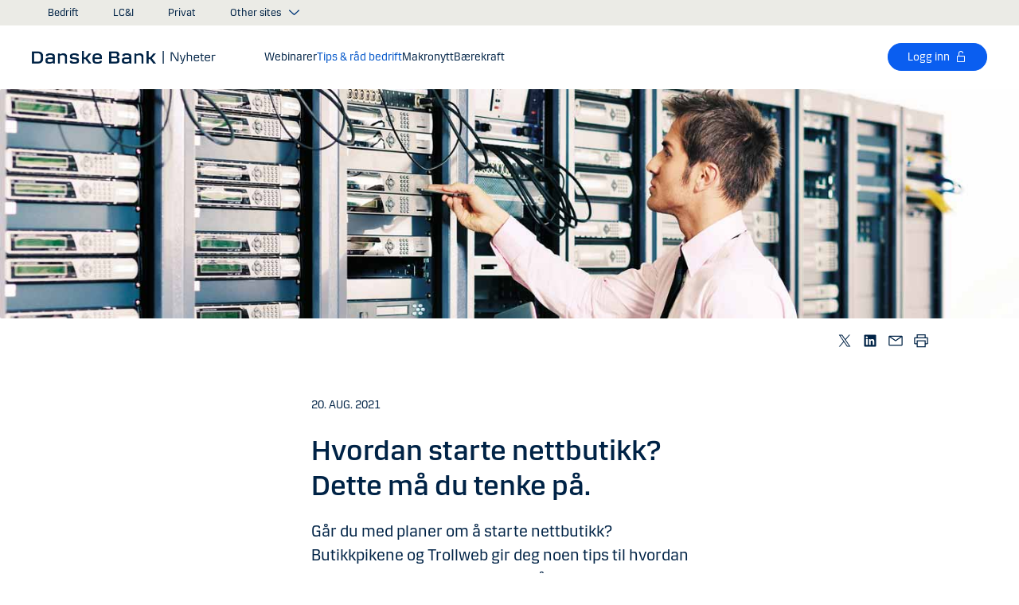

--- FILE ---
content_type: text/html; charset=utf-8
request_url: https://danskebank.no/nyheter/tips-og-raad-til-din-bedrift/hvordan-starte-nettbutikk
body_size: 34867
content:


<!DOCTYPE html>
<html lang="nb" >
<head>
<script>
    var launch_data = {"breadcrumbs":["nyheter","tips-og-raad-til-din-bedrift","hvordan starte nettbutikk"],"code_version":"1.0.0.1","language":"nb-NO","currency":"NOK"};
</script>
    <meta http-equiv="X-UA-Compatible" content="IE=edge">
<meta charset="utf-8">
<meta name="viewport" content="width=device-width, initial-scale=1">
            <meta name="google-site-verification" content="I_rRyWX6oUl_bjwUOeQ7ja_ChEtMM4N3xPpVuefcuj4" />
            <meta name="facebook-domain-verification" content="21d0hicla7o425u74lwp4wa2vbmpci" />

    <meta name="description" content="&#197; starte nettbutikk kan fort bli komplisert for mange. Butikkpikene og Trollweb gir deg noen tips til hvordan du best starter nettbutikk. Les alle tipsene her." />
<meta property="og:title" content="Hvordan starte nettbutikk? Dette m&#229; du tenke p&#229;." />
<meta property="og:type" content="website" />

<meta name="msapplication-config" content="none" />
<title>
Hvordan starte nettbutikk? Dette m&#229; du tenke p&#229; | Danske Bank</title>

    
<link rel="apple-touch-icon" sizes="57x57" href="/~/media/Danske%20Bank/favicons/Apple/apple-touch-icon-57x57.png">
<link rel="apple-touch-icon" sizes="60x60" href="/~/media/Danske%20Bank/favicons/Apple/apple-touch-icon-60x60.png">
<link rel="apple-touch-icon" sizes="72x72" href="/~/media/Danske%20Bank/favicons/Apple/apple-touch-icon-72x72.png">
<link rel="apple-touch-icon" sizes="76x76" href="/~/media/Danske%20Bank/favicons/Apple/apple-touch-icon-76x76.png">
<link rel="apple-touch-icon" sizes="114x114" href="/~/media/Danske%20Bank/favicons/Apple/apple-touch-icon-114x114.png">
<link rel="apple-touch-icon" sizes="120x120" href="/~/media/Danske%20Bank/favicons/Apple/apple-touch-icon-120x120.png">
<link rel="apple-touch-icon" sizes="144x144" href="/~/media/Danske%20Bank/favicons/Apple/apple-touch-icon-144x144.png">
<link rel="apple-touch-icon" sizes="152x152" href="/~/media/Danske%20Bank/favicons/Apple/apple-touch-icon-152x152.png">
<link rel="apple-touch-icon" sizes="180x180" href="/~/media/Danske%20Bank/favicons/Apple/apple-touch-icon-180x180.png">
<link rel="icon" type="image/png" sizes="32x32" href="/~/media/Danske%20Bank/favicons/icon/favicon-32x32.png">
<link rel="icon" type="image/png" sizes="96x96" href="/~/media/Danske%20Bank/favicons/icon/favicon-96x96.png">
<link rel="icon" type="image/png" sizes="16x16" href="/~/media/Danske%20Bank/favicons/icon/favicon-16x16.png">
<meta name="msapplication-TileColor" content="#ffffff">
<meta name="msapplication-TileImage" content="/~/media/Danske%20Bank/favicons/Microsoft/mstile-144x144.png">
<meta name="theme-color" content="#ffffff">



    <link href="/css/core.min.css?v=3akZ0ojk5tMs8gpXnNMIKdLW7uVBTQqZCX3fsThiE7Y1" rel="stylesheet"/>
<script src="https://track.adform.net/Serving/Cookie/?adfaction=getjs;adfcookname=uid"></script>
<style>
span.tooltip__wrapper {
display: inline-block;
}
span.tooltip__wrapper .tooltip__content {
min-width: 200px;
}
</style>
    
    
</head>
<body id="body">
    <svg style="display: none;">
    <symbol viewBox="0 0 24 24" fill="none" id="svg-add">
        <path fill="currentColor" d="M12 1.5C17.775 1.5 22.5 6.225 22.5 12C22.5 17.775 17.775 22.5 12 22.5C6.225 22.5 1.5 17.775 1.5 12C1.5 6.225 6.225 1.5 12 1.5ZM12 3C7.05 3 3 7.05 3 12C3 16.95 7.05 21 12 21C16.95 21 21 16.95 21 12C21 7.05 16.95 3 12 3ZM12.75 6V11.25H18V12.75H12.75V18H11.25V12.75H6V11.25H11.25V6H12.75Z"></path>
    </symbol>
    <symbol viewBox="0 0 17 15" id="svg-alert">
        <path d="M15.915 12.6l-7-12c-.5-.8-1.2-.8-1.7 0l-7 12c-.5.8-.1 1.5.9 1.5h13.9c.9 0 1.3-.7.9-1.5zm-8.6-1.9c0-.4.4-.8.8-.8s.8.4.8.8-.4.8-.8.8-.8-.4-.8-.8zm1.7-5.2l-.1 2.6c0 .5-.4 1-.8 1s-.8-.4-.8-1l-.1-2.7c0-.5.3-1 .7-1h.4c.4.1.7.6.7 1.1z"></path>
    </symbol>
    <symbol viewBox="0 0 20 11" id="svg-arrow-down">
        <path d="M10.005 10.337c-.244 0-.488-.09-.68-.267L.32 1.735C-.085 1.36-.11.727.266.322.642-.084 1.273-.108 1.68.267l8.324 7.707 8.3-7.706c.405-.376 1.038-.353 1.415.053.374.406.35 1.038-.054 1.414l-8.98 8.336c-.192.178-.437.267-.68.267"></path>
    </symbol>
    <symbol viewBox="0 0 24 24" id="svg-arrow-down-2">
        <path fill="currentColor" d="M12 17.5 4.5 10l1.05-1.05L12 15.4l6.45-6.45L19.5 10 12 17.5Z"></path>
    </symbol>
    <symbol viewBox="0 -1 7 13" id="svg-arrow-left">
        <path d="M5.60572888,11.9997831 C5.44422,11.9997831 5.28391193,11.9355398 5.1662326,11.808254 L0.16065807,6.41601876 C-0.0530860262,6.18606373 -0.0530860262,5.83062411 0.160057665,5.60006868 L5.16563219,0.192823367 C5.38958317,-0.0509409675 5.77023979,-0.0659510866 6.01400412,0.159801105 C6.25716805,0.384952892 6.27157777,0.765009108 6.04582558,1.00817304 L1.41910646,6.00714311 L6.04522517,10.9905027 C6.27097736,11.234267 6.25716805,11.6137228 6.01460453,11.8388746 C5.89872641,11.946347 5.75222765,11.9997831 5.60572888,11.9997831"></path>
    </symbol>
    <symbol viewBox="0 0 20 11" id="svg-arrow-up">
        <path d="M18.986 10.336c-.243 0-.487-.088-.68-.266L9.98 2.364l-8.3 7.704c-.404.374-1.037.352-1.413-.05-.375-.407-.352-1.04.053-1.414L9.3.267c.383-.355.976-.355 1.36 0L19.665 8.6c.405.376.43 1.008.054 1.414-.197.213-.465.32-.734.32"></path>
    </symbol>
    <symbol viewBox="0 -1 6 12" id="svg-arrow-right">
        <path d="M0.550377003,10.9999578 C0.416636342,10.9999578 0.282345308,10.9515249 0.176673674,10.8530082 C-0.0462274282,10.6466182 -0.0599867555,10.2987825 0.146403154,10.075331 L4.38812857,5.49347499 L0.146953527,0.924827957 C-0.0594363824,0.702477228 -0.0467778013,0.354091061 0.176123301,0.147150779 C0.39847403,-0.0597895037 0.745759451,-0.0471309226 0.953800479,0.176320553 L5.54171057,5.11867092 C5.73764339,5.32946381 5.73764339,5.65583505 5.54226094,5.86662795 L0.954350853,10.8238384 C0.845927353,10.9410679 0.698427365,10.9999578 0.550377003,10.9999578"></path>
    </symbol>
    <symbol viewBox="0 0 24 24" fill="none" id="svg-calendar">
        <path fill="currentColor" d="M19.5 3h-3V1.5H15V3H9V1.5H7.5V3h-3C3.675 3 3 3.675 3 4.5v15c0 .825.675 1.5 1.5 1.5h15c.825 0 1.5-.675 1.5-1.5v-15c0-.825-.675-1.5-1.5-1.5Zm0 16.5h-15V9h15v10.5Zm0-12h-15v-3h3V6H9V4.5h6V6h1.5V4.5h3v3Z"></path>
    </symbol>
    <symbol viewBox="0 0 24 24" id="svg-call" fill="none">
        <path d="M19.5 21.75H19.3725C4.635 20.9025 2.5425 8.4675 2.25 4.6725C2.22643 4.37744 2.26132 4.08062 2.35266 3.79906C2.444 3.5175 2.59 3.25673 2.78229 3.03169C2.97458 2.80665 3.20939 2.62177 3.47326 2.48763C3.73713 2.35349 4.02487 2.27274 4.32 2.25H8.4525C8.75292 2.24971 9.0465 2.33963 9.29523 2.50812C9.54395 2.67661 9.73635 2.9159 9.8475 3.195L10.9875 6C11.0973 6.27266 11.1245 6.57156 11.0658 6.85957C11.0072 7.14758 10.8652 7.412 10.6575 7.62L9.06 9.2325C9.30954 10.6506 9.98864 11.9578 11.0054 12.9772C12.0222 13.9967 13.3276 14.6792 14.745 14.9325L16.3725 13.32C16.5836 13.1146 16.8505 12.9759 17.14 12.9213C17.4294 12.8666 17.7285 12.8983 18 13.0125L20.8275 14.145C21.1024 14.2597 21.3369 14.4536 21.5012 14.702C21.6655 14.9504 21.7521 15.2422 21.75 15.54V19.5C21.75 20.0967 21.513 20.669 21.091 21.091C20.669 21.5129 20.0967 21.75 19.5 21.75ZM4.5 3.75C4.30109 3.75 4.11032 3.82902 3.96967 3.96967C3.82902 4.11032 3.75 4.30109 3.75 4.5V4.56C4.095 9 6.3075 19.5 19.455 20.25C19.5535 20.2561 19.6523 20.2427 19.7456 20.2105C19.839 20.1783 19.925 20.1281 19.9989 20.0626C20.0727 19.9971 20.1329 19.9176 20.176 19.8288C20.2191 19.74 20.2443 19.6436 20.25 19.545V15.54L17.4225 14.4075L15.27 16.545L14.91 16.5C8.385 15.6825 7.5 9.1575 7.5 9.09L7.455 8.73L9.585 6.5775L8.46 3.75H4.5Z" fill="currentColor"></path>
    </symbol>
    <symbol viewBox="0 0 24 24" fill="none" id="svg-ai">
        <path d="M12 2.75C17.1086 2.75 21.25 6.89137 21.25 12C21.25 17.1086 17.1086 21.25 12 21.25H3.81836C3.22842 21.25 2.75 20.7716 2.75 20.1816V12C2.75 6.89137 6.89137 2.75 12 2.75Z" stroke="currentColor" stroke-width="1.5"></path>
        <path d="M11.5613 7.3021C11.751 6.95533 12.249 6.95533 12.4387 7.3021L13.8743 9.92698C13.9202 10.0109 13.9891 10.0799 14.073 10.1257L16.6979 11.5613C17.0447 11.751 17.0447 12.249 16.6979 12.4387L14.073 13.8743C13.9891 13.9202 13.9202 13.9891 13.8743 14.073L12.4387 16.6979C12.249 17.0447 11.751 17.0447 11.5613 16.6979L10.1257 14.073C10.0798 13.9891 10.0109 13.9202 9.92697 13.8743L7.30209 12.4387C6.95531 12.249 6.95531 11.751 7.30209 11.5613L9.92697 10.1257C10.0109 10.0799 10.0798 10.0109 10.1257 9.92698L11.5613 7.3021Z" fill="currentColor"></path>
    </symbol>
    <symbol viewBox="0 0 24 24" fill="none" id="svg-chat">
        <path fill="currentColor" d="M19.5 3C20.2956 3 21.0585 3.3163 21.6211 3.87891C22.1837 4.44152 22.5 5.20435 22.5 6V15C22.5 15.7956 22.1837 16.5585 21.6211 17.1211C21.0585 17.6837 20.2956 18 19.5 18H15.8701L13.3047 22.5L12 21.75L15 16.5H19.5C19.8978 16.5 20.2792 16.3419 20.5605 16.0605C20.8419 15.7792 21 15.3978 21 15V6C21 5.60218 20.8419 5.22076 20.5605 4.93945C20.2792 4.65815 19.8978 4.5 19.5 4.5H4.5C4.10218 4.5 3.72076 4.65815 3.43945 4.93945C3.15815 5.22076 3 5.60218 3 6V15C3 15.3978 3.15815 15.7792 3.43945 16.0605C3.72076 16.3419 4.10218 16.5 4.5 16.5H11.25V18H4.5C3.70435 18 2.94152 17.6837 2.37891 17.1211C1.8163 16.5585 1.5 15.7956 1.5 15V6C1.5 5.20435 1.8163 4.44152 2.37891 3.87891C2.94152 3.3163 3.70435 3 4.5 3H19.5ZM13.5 12V13.5H6V12H13.5ZM18 9H6V7.5H18V9Z"></path>
    </symbol>
    <symbol viewBox="0 0 20 20" id="svg-check">
        <path d="M7.41 18.053c-.27 0-.528-.108-.717-.302l-6.41-6.577c-.384-.395-.376-1.03.02-1.414.396-.387 1.027-.378 1.414.018l5.603 5.75L18.208 1.39c.335-.438.965-.52 1.403-.182.438.337.52.965.182 1.403L8.202 17.664c-.178.23-.445.37-.735.388l-.058.003"></path>
    </symbol>
    <symbol viewBox="0 0 20 20" id="svg-clock">
        <path d="M10 0c5.5 0 10 4.5 10 10s-4.5 10-10 10S0 15.5 0 10 4.5 0 10 0zm0 18.752c4.876 0 8.752-3.876 8.752-8.752 0-4.876-3.876-8.752-8.752-8.752-4.876 0-8.752 3.876-8.752 8.752 0 4.876 3.876 8.752 8.752 8.752zm.224-12.504c.376 0 .624 1.124.624 2.5 0 .62-.052 1.188-.144 1.628.092.076.144.16.144.248 0 .14-.124.264-.336.364-.084.168-.18.26-.288.26-.064 0-.128-.036-.188-.104-.308.068-.676.104-1.064.104-1 0-1.876-.252-1.876-.624 0-.376.876-.624 1.876-.624.248 0 .492.016.712.044-.056-.376-.084-.824-.084-1.296 0-1.372.252-2.5.624-2.5z"></path>
    </symbol>
    <symbol viewBox="-1 0 19 18" id="svg-close">
        <path d="M10.192,8.778 L17.262,1.708 C17.654,1.316 17.654,0.684 17.262,0.293 C16.872,-0.097 16.24,-0.097 15.849,0.293 L8.774,7.363 L1.704,0.293 C1.315,-0.097 0.68,-0.097 0.29,0.293 C-0.1,0.683 -0.1,1.316 0.29,1.707 L7.36,8.777 L0.29,15.85 C-0.1,16.24 -0.1,16.87 0.29,17.26 C0.486,17.456 0.74,17.554 0.998,17.554 C1.252,17.554 1.508,17.456 1.704,17.261 L8.774,10.191 L15.846,17.261 C16.041,17.458 16.296,17.556 16.552,17.556 C16.808,17.556 17.064,17.458 17.259,17.263 C17.649,16.873 17.649,16.241 17.259,15.85 L10.189,8.777 L10.192,8.778 Z"></path>
    </symbol>
    <symbol viewBox="0 0 14 20" id="svg-device">
        <path d="M13.5 0c.276 0 .5.224.5.5v19c0 .276-.224.5-.5.5H.5c-.276 0-.5-.224-.5-.5V.5C0 .224.224 0 .5 0h13zM1 14.02h12v-9.9H1v9.9zM1 19h12v-3.98l-12 .002V19zm5.996-2.97c.552 0 1 .448 1 1s-.448 1-1 1-1-.448-1-1 .448-1 1-1z"></path>
    </symbol>
    <symbol viewBox="0 0 32 32" id="svg-download">
        <path d="M26 24v4H6v-4H4v4a2 2 0 0 0 2 2h20a2 2 0 0 0 2-2v-4Zm0-10-1.41-1.41L17 20.17V2h-2v18.17l-7.59-7.58L6 14l10 10 10-10z"></path>
        <path d="M0 0h32v32H0z" data-name="&amp;lt;Transparent Rectangle&amp;gt;" style="fill:none"></path>
    </symbol>
    <symbol viewBox="0 0 16 16" id="svg-dot">
        <circle cx="8" cy="8" r="8"></circle>
    </symbol>
    <symbol viewBox="0 0 24 24" id="svg-facebook">
        <path d="M20.0025 3H3.9975C3.73355 3.00196 3.48097 3.10769 3.29433 3.29433C3.10769 3.48097 3.00196 3.73355 3 3.9975V20.0025C3.00196 20.2664 3.10769 20.519 3.29433 20.7057C3.48097 20.8923 3.73355 20.998 3.9975 21H12.615V14.04H10.275V11.3175H12.615V9.315C12.615 6.99 14.0325 5.7225 16.1175 5.7225C16.815 5.7225 17.5125 5.7225 18.21 5.8275V8.25H16.7775C15.645 8.25 15.4275 8.79 15.4275 9.5775V11.31H18.1275L17.775 14.0325H15.4275V21H20.0025C20.2664 20.998 20.519 20.8923 20.7057 20.7057C20.8923 20.519 20.998 20.2664 21 20.0025V3.9975C20.998 3.73355 20.8923 3.48097 20.7057 3.29433C20.519 3.10769 20.2664 3.00196 20.0025 3Z" fill="currentColor"></path>
    </symbol>
    <symbol viewBox="0 0 24 24" fill="none" id="svg-linkedin">
        <path fill="currentColor" d="M19.6575 2.99996H4.3425C3.99354 2.99787 3.65764 3.13249 3.40671 3.375C3.15579 3.61751 3.0098 3.94864 3 4.29746V19.65C3.00788 19.9994 3.15327 20.3317 3.40461 20.5746C3.65596 20.8175 3.99297 20.9515 4.3425 20.9475H19.6575C20.007 20.9515 20.344 20.8175 20.5954 20.5746C20.8467 20.3317 20.9921 19.9994 21 19.65V4.29746C20.9902 3.94864 20.8442 3.61751 20.5933 3.375C20.3424 3.13249 20.0065 2.99787 19.6575 2.99996ZM8.3325 18.3075H5.6925V9.74996H8.3325V18.3075ZM7.0425 8.55746C6.63717 8.55758 6.24786 8.39917 5.95777 8.11608C5.66767 7.83299 5.49979 7.44768 5.49 7.04246C5.48266 6.83661 5.5178 6.63145 5.59322 6.43977C5.66864 6.24809 5.78273 6.074 5.92839 5.92835C6.07404 5.7827 6.24813 5.6686 6.43981 5.59318C6.63149 5.51776 6.83665 5.48262 7.0425 5.48996C7.43463 5.51727 7.80181 5.6923 8.06993 5.97974C8.33805 6.26719 8.48716 6.64563 8.48716 7.03871C8.48716 7.43179 8.33805 7.81024 8.06993 8.09768C7.80181 8.38512 7.43463 8.56016 7.0425 8.58746V8.55746ZM18.36 18.255H15.75V14.07C15.75 13.0725 15.75 11.775 14.355 11.775C12.96 11.775 12.75 12.87 12.75 13.9725V18.21H10.08V9.74996H12.57V10.875H12.6225C12.8777 10.4317 13.2499 10.0672 13.6983 9.82116C14.1467 9.57514 14.6541 9.45711 15.165 9.47996C17.8575 9.47996 18.36 11.28 18.36 13.5675V18.255Z"></path>
    </symbol>
    <symbol viewBox="0 0 16 16" id="svg-logoff">
        <path fill="currentColor" d="M12 7H6V4a2 2 0 1 1 4 0h1a3 3 0 0 0-6 0v3H4a1 1 0 0 0-1 1v6a1 1 0 0 0 1 1h8a1 1 0 0 0 1-1V8a1 1 0 0 0-1-1Zm0 7H4V8h8v6Z"></path>
    </symbol>
    <symbol viewBox="0 0 24 24" id="svg-message">
        <path fill="currentColor" d="M21 4.5H3C2.60218 4.5 2.22064 4.65804 1.93934 4.93934C1.65804 5.22064 1.5 5.60218 1.5 6V18C1.5 18.3978 1.65804 18.7794 1.93934 19.0607C2.22064 19.342 2.60218 19.5 3 19.5H21C21.3978 19.5 21.7794 19.342 22.0607 19.0607C22.342 18.7794 22.5 18.3978 22.5 18V6C22.5 5.60218 22.342 5.22064 22.0607 4.93934C21.7794 4.65804 21.3978 4.5 21 4.5ZM19.35 6L12 11.085L4.65 6H19.35ZM3 18V6.6825L11.5725 12.615C11.698 12.7021 11.8472 12.7488 12 12.7488C12.1528 12.7488 12.302 12.7021 12.4275 12.615L21 6.6825V18H3Z"></path>
    </symbol>
    <symbol viewBox="0 0 24 24" id="svg-news">
        <path fill="currentColor" d="M21.5303 14.4697L19.5 12.4394V9.75C19.4976 7.89146 18.8061 6.09983 17.5593 4.72154C16.3126 3.34326 14.599 2.47622 12.75 2.2881V0.75H11.25V2.2881C9.40101 2.47622 7.68744 3.34326 6.44065 4.72154C5.19386 6.09983 4.50241 7.89146 4.5 9.75V12.4394L2.46968 14.4697C2.32904 14.6104 2.25002 14.8011 2.25 15V17.25C2.25 17.4489 2.32902 17.6397 2.46967 17.7803C2.61032 17.921 2.80109 18 3 18H8.25V18.5826C8.23374 19.534 8.56913 20.458 9.19191 21.1775C9.81469 21.897 10.6811 22.3613 11.625 22.4816C12.1464 22.5334 12.6728 22.4754 13.1704 22.3115C13.668 22.1475 14.1258 21.8813 14.5143 21.5298C14.9029 21.1783 15.2135 20.7494 15.4263 20.2707C15.6391 19.7919 15.7494 19.2739 15.75 18.75V18H21C21.1989 18 21.3897 17.921 21.5303 17.7803C21.671 17.6397 21.75 17.4489 21.75 17.25V15C21.75 14.8011 21.671 14.6104 21.5303 14.4697ZM14.25 18.75C14.25 19.3467 14.0129 19.919 13.591 20.341C13.169 20.7629 12.5967 21 12 21C11.4033 21 10.831 20.7629 10.409 20.341C9.98705 19.919 9.75 19.3467 9.75 18.75V18H14.25V18.75ZM20.25 16.5H3.75V15.3106L5.78025 13.2802C5.92091 13.1396 5.99996 12.9489 6 12.75V9.75C6 8.1587 6.63214 6.63258 7.75736 5.50736C8.88258 4.38214 10.4087 3.75 12 3.75C13.5913 3.75 15.1174 4.38214 16.2426 5.50736C17.3679 6.63258 18 8.1587 18 9.75V12.75C18 12.9489 18.0791 13.1396 18.2197 13.2802L20.25 15.3106V16.5Z"></path>
    </symbol>
    <symbol viewBox="0 0 24 24" id="svg-pin">
        <path d="M12 1.5C14.188 1.5 16.2868 2.36884 17.834 3.91602C19.3812 5.46319 20.25 7.56196 20.25 9.75C20.2527 11.5367 19.6691 13.2751 18.5889 14.6982L18.5879 14.7002C18.5819 14.7081 18.3624 14.9957 18.3291 15.0352L12 22.5L5.67384 15.0381C5.63837 14.9958 5.41801 14.7079 5.41212 14.7002C4.33129 13.2766 3.74748 11.5374 3.75001 9.75C3.75001 7.56197 4.61885 5.46319 6.16602 3.91602C7.7132 2.36884 9.81198 1.5 12 1.5ZM12 3C10.2098 3 8.49244 3.71069 7.22657 4.97656C5.9607 6.24243 5.25001 7.95979 5.25001 9.75C5.24835 11.211 5.72598 12.6322 6.60938 13.7959C6.61013 13.7964 6.78433 14.0275 6.82423 14.0771L12 20.1807L17.1826 14.0684C17.2157 14.0267 17.3912 13.7945 17.3916 13.7939C18.2745 12.6308 18.7517 11.2103 18.75 9.75C18.75 7.95979 18.0393 6.24243 16.7734 4.97656C15.5076 3.71069 13.7902 3 12 3ZM11.2686 6.07227C11.996 5.9276 12.7504 6.00134 13.4356 6.28516C14.1206 6.569 14.7062 7.0504 15.1182 7.66699C15.5301 8.2836 15.75 9.00845 15.75 9.75C15.7489 10.7442 15.3534 11.6974 14.6504 12.4004C13.9474 13.1034 12.9942 13.4989 12 13.5C11.2585 13.5 10.5336 13.2801 9.917 12.8682C9.30041 12.4562 8.81901 11.8706 8.53516 11.1855C8.25135 10.5004 8.1776 9.74595 8.32227 9.01855C8.46697 8.29113 8.82419 7.62308 9.34864 7.09863C9.87309 6.57419 10.5411 6.21696 11.2686 6.07227ZM12 7.5C11.5551 7.5 11.12 7.63174 10.75 7.87891C10.38 8.12612 10.0912 8.47759 9.92091 8.88867C9.75068 9.29964 9.7063 9.75218 9.79298 10.1885C9.87979 10.6249 10.0945 11.0262 10.4092 11.3408C10.7239 11.6555 11.1251 11.8702 11.5615 11.957C11.9978 12.0437 12.4504 11.9993 12.8613 11.8291C13.2724 11.6588 13.6239 11.37 13.8711 11C14.1183 10.63 14.25 10.1949 14.25 9.75C14.2494 9.15346 14.0117 8.58197 13.5899 8.16016C13.168 7.73834 12.5965 7.50066 12 7.5Z" fill="currentColor"></path>
    </symbol>
    <symbol id="svg-print" viewBox="0 0 24 24" fill="none">
        <path fill="currentColor" d="M21 6.75H18.75V2.25H5.25V6.75H3C2.60218 6.75 2.22064 6.90804 1.93934 7.18934C1.65804 7.47064 1.5 7.85218 1.5 8.25V15.75C1.5 16.1478 1.65804 16.5294 1.93934 16.8107C2.22064 17.092 2.60218 17.25 3 17.25H5.25V21.75H18.75V17.25H21C21.3978 17.25 21.7794 17.092 22.0607 16.8107C22.342 16.5294 22.5 16.1478 22.5 15.75V8.25C22.5 7.85218 22.342 7.47064 22.0607 7.18934C21.7794 6.90804 21.3978 6.75 21 6.75ZM6.75 3.75H17.25V6.75H6.75V3.75ZM17.25 20.25H6.75V12.75H17.25V20.25ZM21 15.75H18.75V11.25H5.25V15.75H3V8.25H21V15.75Z"></path>
    </symbol>
    <symbol viewBox="0 0 9 17" id="svg-questionmark">
        <path d="M4.2 0C1.9 0 0 1.9 0 4.2c0 .7.6 1.3 1.3 1.3.7 0 1.3-.6 1.3-1.3 0-.9.7-1.6 1.6-1.6.9 0 1.6.7 1.6 1.6 0 .8-.4 1.2-1 2-.8.8-1.9 2-1.9 4.2 0 .7.6 1.3 1.3 1.3.7 0 1.3-.6 1.3-1.3 0-1.2.5-1.7 1.2-2.4.8-.8 1.7-1.8 1.7-3.7C8.4 1.9 6.5 0 4.2 0zm0 12.9c-.9 0-1.6.7-1.6 1.6 0 .9.7 1.6 1.6 1.6.8 0 1.6-.7 1.6-1.6 0-.9-.7-1.6-1.6-1.6z"></path>
    </symbol>
    <symbol viewBox="0 0 20 20" id="svg-remove">
        <path d="M10 0c5.514 0 10 4.486 10 10s-4.486 10-10 10S0 15.514 0 10 4.486 0 10 0zm0 19c4.963 0 9-4.037 9-9 0-4.962-4.037-9-9-9-4.962 0-9 4.038-9 9 0 4.963 4.038 9 9 9zm4.004-9.448c.276 0 .5.224.5.5s-.224.5-.5.5h-8c-.276 0-.5-.224-.5-.5s.224-.5.5-.5h8z"></path>
    </symbol>
    <symbol viewBox="0 0 24 24" id="svg-search">
        <path fill="currentColor" d="m21.75 20.69-5.664-5.665a8.262 8.262 0 1 0-1.06 1.06l5.663 5.665 1.061-1.06ZM3 9.75a6.75 6.75 0 1 1 6.75 6.75A6.758 6.758 0 0 1 3 9.75Z"></path>
    </symbol>
    <symbol viewBox="0 0 18 20" id="svg-share">
        <path d="M14.92 14.71c1.462 0 2.646 1.183 2.646 2.644 0 1.462-1.184 2.646-2.645 2.646-1.46 0-2.645-1.184-2.645-2.646 0-.38.08-.745.227-1.072l-7.96-4.596c-.48.494-1.153.8-1.896.8C1.184 12.487 0 11.303 0 9.842c0-1.46 1.184-2.644 2.646-2.644.77 0 1.46.328 1.945.852l7.835-4.523c-.097-.275-.15-.57-.15-.88C12.275 1.186 13.46 0 14.92 0c1.462 0 2.646 1.184 2.646 2.646 0 1.46-1.184 2.645-2.645 2.645-.798 0-1.513-.353-1.998-.912l-7.81 4.508c.116.297.18.62.18.955 0 .363-.073.707-.205 1.02l7.98 4.608c.477-.47 1.13-.76 1.854-.76z"></path>
    </symbol>
    <symbol viewBox="0 0 140 140" id="svg-splash">
        <polygon points="0 0, 60 0, 140 80, 140 140, 0 0"></polygon>
    </symbol>
    <symbol viewBox="0 0 48 48" id="svg-star">
        <g fill="none" fill-rule="evenodd">
            <path d="M0 0h48v48H0z"></path>
            <path d="M47.913 18.197a1.688 1.688 0 0 0-1.347-1.133l-14.526-2.22L25.528.971a1.689 1.689 0 0 0-3.056 0L15.96 14.844l-14.526 2.22a1.688 1.688 0 0 0-.954 2.848l10.56 10.824L8.545 46.04a1.689 1.689 0 0 0 2.483 1.75L24 40.617l12.973 7.171a1.688 1.688 0 0 0 2.483-1.75l-2.497-15.303 10.56-10.824a1.688 1.688 0 0 0 .394-1.715Z" fill="#000" fill-rule="nonzero"></path>
        </g>
    </symbol>
    <symbol viewBox="0 0 46 44" id="svg-half-star">
        <g stroke="none" stroke-width="1" fill="none" fill-rule="evenodd"></g>
        <path d="M23.0002192,6.25346996e-13 L23.0004196,37.2296113 C22.8624134,37.2296113 22.7267282,37.2661877 22.6074442,37.3356212 L11.2620544,43.7474842 C10.7637207,44.0328092 10.1745684,44.1140218 9.61789374,43.9742238 C9.06121909,43.8342751 8.58007475,43.4843062 8.27514141,42.9972055 C7.97004568,42.5101048 7.8650122,41.9237747 7.98164653,41.3608931 L10.5639753,28.5729623 C10.5946088,28.4376596 10.5881109,28.2967825 10.5451002,28.1650546 C10.5022456,28.0331641 10.424422,27.9155291 10.320145,27.8244015 L0.729735971,18.999297 C0.304120476,18.6123024 0.0444974009,18.0752855 0.00520737945,17.5007392 C-0.0340901673,16.9262326 0.150176469,16.3588279 0.519185816,15.9172751 C0.88817932,15.4757223 1.41342987,15.1944203 1.9849571,15.1321292 L14.9257119,13.6407131 C15.0631002,13.6281593 15.1944524,13.5787196 15.3060012,13.4976618 C15.4177045,13.416604 15.5054298,13.3068764 15.5598892,13.1799453 L20.9717728,1.31487531 C21.2072476,0.789804802 21.6365743,0.376302848 22.169564,0.161338964 C22.4360589,0.0537796548 22.7181391,6.25343527e-13 23.0002192,6.25343527e-13 Z">
            <rect id="Rectangle" x="23" y="0" width="23" height="44"></rect>
        </path>
    </symbol>
    <symbol viewBox="0 0 20 20" id="svg-trash">
        <path d="M17 17.5c0 .827-.673 1.5-1.5 1.5h-11c-.827 0-1.5-.673-1.5-1.5V3.97h14V17.5zm2-15.53h-6.557V1c0-.552-.448-1-1-1h-3c-.552 0-1 .448-1 1v.97H1c-.552 0-1 .447-1 1 0 .55.448 1 1 1h1V17.5C2 18.88 3.122 20 4.5 20h11c1.38 0 2.5-1.12 2.5-2.5V3.97h1c.552 0 1-.45 1-1 0-.553-.448-1-1-1zM9.984 16c.276 0 .5-.224.5-.5v-8c0-.276-.224-.5-.5-.5s-.5.224-.5.5v8c0 .276.224.5.5.5m3.516 0c.276 0 .5-.224.5-.5v-8c0-.276-.224-.5-.5-.5s-.5.224-.5.5v8c0 .276.224.5.5.5m-7.03 0c.275 0 .5-.224.5-.5v-8c0-.276-.225-.5-.5-.5-.277 0-.5.224-.5.5v8c0 .276.223.5.5.5"></path>
    </symbol>
    <symbol viewBox="0 0 24 24" id="svg-twitter">
        <g clip-path="url(#clip0_747_534)">
            <path fill="currentColor" d="M13.6757 10.6218L20.2325 3H18.6787L12.9855 9.61785L8.43828 3H3.1936L10.0699 13.0074L3.1936 21H4.74745L10.7597 14.0113L15.5619 21H20.8065L13.6757 10.6218ZM11.5475 13.0956L10.8508 12.0991L5.30725 4.1697H7.6939L12.1676 10.5689L12.8643 11.5654L18.6795 19.8835H16.2928L11.5475 13.0956Z"></path>
        </g>
        <defs>
            <clipPath id="clip0_747_534">
                <rect width="24" height="24" fill="white"></rect>
            </clipPath>
        </defs>
    </symbol>
    <symbol viewBox="0 0 24 24" fill="none" id="svg-info">
        <path fill="currentColor" d="M9.95163 1.70163C11.9883 1.29651 14.0995 1.50466 16.018 2.29929C17.9367 3.09401 19.5772 4.43976 20.7309 6.16648C21.8847 7.89318 22.5005 9.92378 22.5005 12.0005C22.5004 14.7851 21.3933 17.4552 19.4243 19.4243C17.4552 21.3933 14.7851 22.5004 12.0005 22.5005C9.92378 22.5005 7.89318 21.8847 6.16648 20.7309C4.43976 19.5772 3.09401 17.9367 2.29929 16.018C1.50466 14.0995 1.29651 11.9883 1.70163 9.95163C2.10678 7.91483 3.1072 6.04411 4.57566 4.57566C6.04411 3.1072 7.91483 2.10678 9.95163 1.70163ZM12.0005 3.00046C10.2205 3.00046 8.48045 3.52823 7.00046 4.51706C5.52042 5.50599 4.36622 6.91159 3.68503 8.55612C3.00391 10.2006 2.82606 12.0106 3.17331 13.7563C3.52062 15.5019 4.37771 17.1052 5.6362 18.3637C6.89487 19.6224 8.49877 20.4803 10.2446 20.8276C11.9902 21.1748 13.7995 20.9959 15.4438 20.3149C17.0882 19.6338 18.494 18.4803 19.4829 17.0005C20.4718 15.5205 21.0004 13.7804 21.0005 12.0005C21.0005 9.61351 20.0516 7.32403 18.3637 5.6362C16.676 3.94855 14.3872 3.00055 12.0005 3.00046ZM12.7505 16.5005H15.0005V18.0005H9.00046V16.5005H11.2505V12.0005H9.75046V10.5005H12.7505V16.5005ZM12.0005 6.00046C12.2987 6.00059 12.5845 6.1187 12.7954 6.32956C13.0064 6.54054 13.1255 6.82709 13.1255 7.12546C13.1254 7.34779 13.0586 7.56559 12.935 7.75046C12.8114 7.93523 12.6355 8.07945 12.4301 8.16452C12.2247 8.24953 11.9988 8.27134 11.7807 8.228C11.5625 8.18459 11.3619 8.07772 11.2046 7.92038C11.0472 7.76305 10.9404 7.56244 10.8969 7.34421C10.8536 7.12616 10.8754 6.90022 10.9604 6.6948C11.0455 6.48941 11.1897 6.31351 11.3745 6.18991C11.5595 6.0663 11.778 6.00046 12.0005 6.00046Z"></path>
    </symbol>
    <symbol viewBox="0 0 24 24" id="svg-bandaid">
        <path fill="currentColor" d="M21.1695 17.1092C22.0419 15.5477 22.5 13.7888 22.5 12.0002C22.5 10.2115 22.0419 8.45267 21.1695 6.89119L21.3105 6.75019C21.5914 6.46869 21.7491 6.08729 21.7491 5.68965C21.7491 5.29201 21.5914 4.91061 21.3105 4.62911L19.3713 2.68961C19.0897 2.40883 18.7083 2.25115 18.3106 2.25115C17.913 2.25115 17.5315 2.40883 17.25 2.68961L17.1092 2.83024C15.5476 1.95795 13.7888 1.5 12.0001 1.5C10.2114 1.5 8.45253 1.95795 6.89097 2.83024L6.74997 2.68961C6.46843 2.40876 6.08699 2.25103 5.68932 2.25103C5.29165 2.25103 4.91021 2.40876 4.62867 2.68961L2.68939 4.62911C2.40855 4.91061 2.25083 5.29201 2.25083 5.68965C2.25083 6.08729 2.40855 6.46869 2.68939 6.75019L2.83024 6.89081C1.95795 8.45246 1.5 10.2114 1.5 12.0002C1.5 13.7889 1.95795 15.5479 2.83024 17.1096L2.68939 17.2502C2.40855 17.5317 2.25083 17.9131 2.25083 18.3107C2.25083 18.7084 2.40855 19.0898 2.68939 19.3713L4.62867 21.3108C4.91018 21.5917 5.29163 21.7494 5.68932 21.7494C6.08701 21.7494 6.46846 21.5917 6.74997 21.3108L6.89097 21.1698C8.45249 22.0421 10.2114 22.5001 12 22.5002C13.7887 22.5003 15.5476 22.0424 17.1092 21.1701L17.25 21.3108C17.5315 21.5917 17.9129 21.7494 18.3106 21.7494C18.7083 21.7494 19.0898 21.5917 19.3713 21.3108L21.3105 19.3713C21.5914 19.0898 21.7491 18.7084 21.7491 18.3107C21.7491 17.9131 21.5914 17.5317 21.3105 17.2502L21.1695 17.1092ZM21 12.0002C20.9995 13.3879 20.6774 14.7565 20.059 15.9988L17.1379 13.0776C17.2873 12.3671 17.2873 11.6333 17.1379 10.9228L20.059 8.00156C20.6774 9.24383 20.9995 10.6125 21 12.0002ZM20.25 5.68961L16.549 9.39056C16.0847 8.58466 15.4158 7.91564 14.61 7.45114L18.3107 3.75019L20.25 5.68961ZM12 15.7502C11.2583 15.7502 10.5333 15.5303 9.91658 15.1182C9.2999 14.7061 8.81925 14.1205 8.53542 13.4353C8.25159 12.75 8.17733 11.996 8.32202 11.2686C8.46672 10.5412 8.82387 9.87298 9.34832 9.34854C9.87276 8.82409 10.541 8.46694 11.2684 8.32224C11.9958 8.17755 12.7498 8.25181 13.435 8.53564C14.1203 8.81947 14.7059 9.30012 15.118 9.9168C15.53 10.5335 15.75 11.2585 15.75 12.0002C15.7488 12.9944 15.3534 13.9476 14.6504 14.6506C13.9474 15.3536 12.9942 15.7491 12 15.7502ZM15.9865 3.95306L13.0773 6.86224C12.3669 6.71284 11.6331 6.71284 10.9226 6.86224L8.01342 3.95306C9.25702 3.35404 10.6196 3.04297 12 3.04297C13.3803 3.04297 14.7429 3.35404 15.9865 3.95306ZM5.68939 3.75019L9.39034 7.45114C8.58442 7.91563 7.9154 8.58464 7.45092 9.39056L3.74997 5.68961L5.68939 3.75019ZM2.99997 12.0002C3.00045 10.6126 3.32253 9.24403 3.94092 8.00186L6.86202 10.9228C6.71262 11.6333 6.71262 12.3671 6.86202 13.0776L3.94092 15.9985C3.32253 14.7564 3.00045 13.3878 2.99997 12.0002ZM5.68924 20.2502L3.74997 18.3108L7.45092 14.6102C7.91536 15.4161 8.58439 16.0852 9.39034 16.5496L5.68924 20.2502ZM8.01342 20.0477L10.9226 17.1385C11.6331 17.2879 12.3669 17.2879 13.0773 17.1385L15.9865 20.0477C14.7429 20.6467 13.3803 20.9578 12 20.9578C10.6196 20.9578 9.25702 20.6467 8.01342 20.0477ZM18.3109 20.2502L14.61 16.5492C15.4157 16.0848 16.0846 15.4159 16.549 14.6102L20.25 18.3108L18.3109 20.2502Z"></path>
    </symbol>
    <symbol viewBox="0 0 24 24" id="svg-mobile"><g><path class="st0" d="M16.6,2H7.5C6.7,2,6,2.7,6,3.5v17C6,21.3,6.7,22,7.5,22h9.1c0.8,0,1.5-0.7,1.5-1.5v-17C18.1,2.7,17.4,2,16.6,2z M7.5,3h9.1c0.3,0,0.5,0.2,0.5,0.5V5H7V3.5C7,3.3,7.2,3,7.5,3z M7,6h10.1v11H7V6z M16.6,21.1H7.5c-0.3,0-0.5-0.2-0.5-0.5V18h10.1v2.6C17.1,20.9,16.9,21.1,16.6,21.1z" /><circle class="st0" cx="12" cy="19.5" r="0.8" /><path class="st0" d="M12.8,4.3h-1.4C11.2,4.3,11,4.2,11,4l0,0c0-0.2,0.1-0.3,0.3-0.3h1.4C12.9,3.7,13,3.8,13,4l0,0C13.1,4.2,12.9,4.3,12.8,4.3z" /></g></symbol>
    <symbol viewBox="0 0 71.2 95.9" id="svg-file-media"><g><path d="M68.1,95.9H3c-1.6,0.1-3-1.2-3-2.8c0-0.1,0-0.2,0-0.3V2.5C0.2,1,1.5-0.1,3,0h42.9 c0.9-0.1,1.7,0.1,2.5,0.5l21.7,17.7c0.1,0.3,0.3,0.5,0.4,0.7c0.4,0.5,0.6,1.2,0.6,1.8v72.2c0.1,1.6-1.2,3-2.8,3 C68.3,95.9,68.2,95.9,68.1,95.9z M6.6,5.6c-0.5,0-1,0.5-1,1v82.8c0,0.5,0.5,1,1,1h57.5c0.5,0,1-0.5,1-1V25.3H49 c-1.6-0.1-2.9-1.4-3-3V5.6H6.6z" /><path d="M23.2,65.6c-0.6,0.1-1.1-0.1-1.5-0.5c-0.6-0.5-1-1.2-1-2V32.8c0-1.1,0.6-2,1.5-2.5 c0.8-0.5,1.8-0.5,2.5,0L50,45.4c1.4,0.7,1.9,2.5,1.2,3.9c-0.3,0.5-0.7,0.9-1.2,1.2L24.7,65.6H23.2z" /> </g></symbol>
    <symbol viewBox="0 0 71.2 95.9" id="svg-file-pdf"><g transform="translate(5.292 3.969)"><path d="M62.9,92H-2.3c-1.6,0.1-3-1.2-3-2.8c0-0.1,0-0.2,0-0.3V-1.4C-5.1-3-3.8-4.1-2.3-4h42.9 c0.9-0.1,1.7,0.1,2.5,0.5l21.7,17.7c0.1,0.3,0.3,0.5,0.4,0.7c0.4,0.5,0.6,1.2,0.6,1.8v72.2c0.1,1.6-1.2,3-2.8,3 C63,92,62.9,92,62.9,92z M1.3,1.6c-0.5,0-1,0.5-1,1v82.8c0,0.5,0.5,1,1,1h57.5c0.5,0,1-0.5,1-1V21.3H43.7c-1.6-0.1-2.9-1.4-3-3V1.6 H1.3z" /><path d="M13.4,72.3c-1.9,0-3.7-0.8-5-2c-2.2-2.1-2.8-5.3-1.5-8.1c0.8-1.7,2.1-3.2,3.6-4.3 c0.5-0.4,1-0.8,1.4-1.3c1.7-1.1,3.4-2.1,5.3-2.9c0.7-0.3,1.5-0.7,2.3-1.1L21,48c0.2-0.8,0.4-1.7,0.5-2.5c0.1-0.9,0.3-1.7,0.5-2.5 c-1.8-2.2-3.3-4.6-4.6-7.1c-1.2-2.2-1.9-4.6-2-7.1c0.4-3,2.6-5.5,5.6-6.1c0.6-0.2,1.3-0.3,2-0.3c2.3,0.1,4.5,1.1,6.1,2.8 c1.5,2,2.2,4.6,2,7.1c0.1,2.9-0.1,5.7-0.5,8.6c0.3,0.3,0.6,0.7,1,1.1c0.7,0.9,1.6,1.8,2.6,2.5l3.5,3.5c2.8-0.4,5.7-0.6,8.6-0.5 c2.5,0,5,0.7,7.1,2c2.6,1.8,3.6,5.1,2.5,8.1c-0.9,2.8-3.2,4.9-6.1,5.6c-2.4-0.1-4.8-0.6-7.1-1.5c-0.8-0.6-1.7-1.2-2.7-1.9 c-1.4-1-2.9-2-4.4-3.2c-0.8,0.3-1.7,0.4-2.5,0.5s-1.6,0.2-2.5,0.5L26,59.2c-0.4,0.8-0.8,1.5-1.1,2.3c-0.8,1.9-1.8,3.6-2.9,5.3 c-1.3,2.2-3.2,3.9-5.6,5C15.5,72.2,14.4,72.4,13.4,72.3z M21,57.6c-2.1,0.8-4.1,1.8-6.1,3c-1.5,0.8-2.8,2-3.5,3.5 C11,65,11.2,66,11.9,66.6c0.4,0.4,1,0.7,1.6,0.7c0.3,0,0.6-0.1,0.9-0.2c1.4-0.8,2.4-2.1,3-3.5c0.6-0.9,1.1-1.9,1.8-3 C19.7,59.8,20.3,58.7,21,57.6z M46.2,52.1c-1.1,0-2.1,0.1-3.1,0.2c-1.3,0.2-2.6,0.3-3.9,0.3c1.7,1.4,3.6,2.6,5.6,3.5 c1.1,0.7,2.3,1.1,3.6,1.2c0.3,0,0.6-0.1,0.9-0.2C50,57,50.6,56.6,51,56c0.1-0.1,0.2-0.3,0.4-0.4c0.4-0.9,0.2-1.9-0.5-2.5 C49.4,52.4,47.8,52.1,46.2,52.1L46.2,52.1z M27,44.5c-0.2,0.8-0.4,1.7-0.5,2.5c-0.1,0.9-0.3,1.7-0.5,2.5c-0.5,1.5-1,3-1.5,5 l0.2-0.1c1.4-0.5,2.9-1,4.9-1.5c1.6-0.6,3.3-0.9,5-1c-1.4-0.9-2.6-2.1-3.5-3.5c-1.1-0.9-2.2-1.9-3.1-3C27.6,45.2,27.3,44.8,27,44.5 z M23.3,27.1c-0.3,0-0.6,0.1-0.9,0.2c-1,0.5-1.5,1-1.5,2c0.1,1,0.3,2,0.6,3c0.1,0.5,0.3,1,0.4,1.5c0.4,0.6,0.8,1.2,1.1,1.9 c0.7,1.3,1.5,2.5,2.4,3.7c0.4-2.3,0.6-4.7,0.5-7.1c0-1.6-0.3-3.1-1-4.5C24.6,27.4,24,27.2,23.3,27.1z" /></g></symbol>
    <symbol viewBox="0 0 71.2 95.9" id="svg-file-xls"><g><path d="M68.1,95.9H3c-1.6,0.1-3-1.2-3-2.8c0-0.1,0-0.2,0-0.3V2.5C0.2,1,1.5-0.1,3,0h42.9 c0.9-0.1,1.7,0.1,2.5,0.5l21.7,17.7c0.1,0.3,0.3,0.5,0.4,0.7c0.4,0.5,0.6,1.2,0.6,1.8v72.2c0.1,1.6-1.2,3-2.8,3 C68.3,95.9,68.2,95.9,68.1,95.9z M6.6,5.6c-0.5,0-1,0.5-1,1v82.8c0,0.5,0.5,1,1,1h57.5c0.5,0,1-0.5,1-1V25.3H49 c-1.6-0.1-2.9-1.4-3-3V5.6H6.6z" /><path d="M43.9,34.3L35.3,48l-8.1-13.6h-10L30.8,56L17.2,78.3h9.6l8.6-14.1l9.1,14.1H54L40.4,56 L54,34.3H43.9z" /></g></symbol>
    <symbol viewBox="0 0 14.1 19" id="svg-file-word"><g><path d="M9.1,0H0.6C0.3,0,0,0.2,0,0.5v17.9C0,18.7,0.2,19,0.6,19h12.9 c0.3,0,0.6-0.2,0.6-0.6V4.1c0-0.2-0.1-0.3-0.2-0.5L9.6,0.1C9.4,0,9.3,0,9.1,0z M12.9,17.7c0,0.1-0.1,0.2-0.2,0.2H1.3 c-0.1,0-0.2-0.1-0.2-0.2V1.3c0-0.1,0.1-0.2,0.2-0.2h7.8v3.3C9.1,4.7,9.4,5,9.7,5h3.2C12.9,5,12.9,17.7,12.9,17.7z" /><polygon points="10.9,7.6 9.3,13.6 7.8,7.6 6.4,7.6 4.9,13.6 4.8,13.6 3.4,7.6 1.9,7.6 3.8,14.7 5.9,14.7 7,10 8.2,14.6 8.2,14.7 10.3,14.7 12.2,7.6 " /></g></symbol>
    <symbol viewBox="0 0 24 24" fill="none" id="svg-file-pdf-2">
        <path fill="currentColor" d="M10.5 1.50049C10.5986 1.49778 10.6965 1.51633 10.7871 1.55518C10.8777 1.59402 10.9594 1.65185 11.0254 1.7251L16.3271 7.02686C16.3762 7.08175 16.4162 7.14446 16.4453 7.2124C16.4842 7.30304 16.5027 7.40192 16.5 7.50049V10.5005H15V9.00049H10.5C10.1025 8.99932 9.72148 8.84013 9.44043 8.55908C9.15965 8.27816 9.00129 7.89767 9 7.50049V3.00049H3V21.0005H15V22.5005H3C2.60228 22.5005 2.22074 22.3422 1.93945 22.061C1.65826 21.7798 1.50012 21.3981 1.5 21.0005V3.00049C1.50117 2.60313 1.65952 2.22195 1.94043 1.94092C2.22148 1.65987 2.60253 1.50166 3 1.50049H10.5ZM8.25 12.0005C8.64768 12.0009 9.02934 12.1587 9.31055 12.4399C9.59161 12.7211 9.74954 13.1029 9.75 13.5005V15.7505C9.74935 16.1479 9.59146 16.529 9.31055 16.8101C9.02936 17.0912 8.64766 17.25 8.25 17.2505H6V19.5005H4.5V12.0005H8.25ZM14.25 12.0005C14.8464 12.0011 15.4181 12.238 15.8398 12.6597C16.2617 13.0815 16.4993 13.654 16.5 14.2505V17.2505C16.4992 17.8469 16.2616 18.4186 15.8398 18.8403C15.418 19.262 14.8464 19.4998 14.25 19.5005H11.25V12.0005H14.25ZM22.5 13.5005H19.5V15.0005H21.75V16.5005H19.5V19.5005H18V12.0005H22.5V13.5005ZM12.75 18.0005H14.25C14.4488 18.0003 14.6397 17.9204 14.7803 17.7798C14.9206 17.6393 14.9997 17.449 15 17.2505V14.2505C14.9998 14.0517 14.9207 13.8608 14.7803 13.7202C14.6397 13.5796 14.4488 13.5007 14.25 13.5005H12.75V18.0005ZM6 15.7505H8.25098L8.25 13.5005H6V15.7505ZM10.5 7.50049H14.7002L10.5 3.30029V7.50049Z"></path>
    </symbol>
    <symbol viewBox="0 0 24 24" id="svg-launch">
        <path d="M12 4.5H4.5v15h15V12H21v7.5a1.502 1.502 0 0 1-1.5 1.5h-15A1.503 1.503 0 0 1 3 19.5v-15A1.503 1.503 0 0 1 4.5 3H12v1.5Zm10.5-3V9H21V4.06l-6.44 6.44-1.06-1.06L19.94 3H15V1.5h7.5Z" fill="currentColor"></path>
    </symbol>
</svg>
    <header data-module="navigation" class="nav hide-for-print">
    <a href="#main-content" class="visible-when-focused bypass-block-link">G&#229; til hovedinnhold</a>
    <div class="cover"></div>
    <div class="menus">
        
            <div class="section settings-bar">
                <div class="section-inner">
                    <nav aria-label="Other sites" class="settings">

                        
                        <ul class="settings-menu">
                                    <li >
                                        <a href="/bedrift" aria-label="Bedrift">Bedrift</a>
                                    </li>
                                    <li >
                                        <a href="/ci" aria-label="LC&amp;I">LC&amp;I</a>
                                    </li>
                                    <li >
                                        <a href="/privat" aria-label="Privat">Privat</a>
                                    </li>
                                                            <li>
                                    <div data-module="responsive-dropdown" id="sites" data-iconsize="xxsmall" data-render-as-button="true" class="responsive-dropdown responsive-dropdown--inline">
                                        <div class="data">
                                            <div class="placeholder">Other sites</div>
                                                <div data-href="/danske-bank-growth" class="option">Danske Bank Growth</div>
                                        </div>
                                    </div>
                                </li>
                        </ul>
                                            </nav>
                </div>
            </div>
        <div class="section menu-main-bar">
            <div class="section-inner">
                <div class="main-bar">
                    <nav aria-label="Main navigation" class="primary-nav">
                        
                        <a href="/nyheter" aria-label="Danske Bank Stories" class="logo">
                            <div class="wrapper">
                                <img src="/-/media/danske-bank-images/logo/danske-bank-logo-nyheter-png.png?h=121&amp;iar=0&amp;w=1750&amp;rev=0dc4de07594e4efe968fbe94bdd6e47c&amp;hash=B92A369F8E7F6B7716F32B1CDD80C661" alt="Danske Bank Stories" width="1750" height="121" />
                                <span class="beta">
                                    
                                </span>
                            </div>
                        </a>

                        
                        <div class="main-menu">
                            <ul class="main-menu__list">
                                    <li class="main-menu__list-item">
                                        <a href="/webinars"   aria-label="Webinarer" class="main-menu__link "    ><span>Webinarer</span></a>
                                    </li>
                                    <li class="main-menu__list-item">
                                        <a href="/nyheter/tips-og-raad-til-din-bedrift"   aria-label="Tips &amp; r&#229;d bedrift" class="main-menu__link selected"    ><span>Tips &amp; r&#229;d bedrift</span></a>
                                    </li>
                                    <li class="main-menu__list-item">
                                        <a href="/nyheter/makronytt"   aria-label="Makronytt" class="main-menu__link "    ><span>Makronytt</span></a>
                                    </li>
                                    <li class="main-menu__list-item">
                                        <a href="/nyheter/baerekraft"   aria-label="B&#230;rekraft" class="main-menu__link "    ><span>B&#230;rekraft</span></a>
                                    </li>
                            </ul>
                        </div>
                    </nav>

                    
                    <div  class="tools">

                        

                        <div class="login">
                            

        <button data-open="login-personal-netbank" aria-controls="platform-detector" aria-expanded="false" aria-label="Logg inn" class="button cta xsmall hide-for-medium"><span>Logg inn</span><svg xmlns="http://www.w3.org/2000/svg" fill="none" class="icon logoff "><use xlink:href="#svg-logoff"></use></svg></button>
    <div data-module="dropdown" class="login-dropdown">
        <button data-button-login-desktop aria-controls="platform-detector" aria-expanded="false" aria-label="Logg inn" class="button cta show-for-medium"><span>Logg inn</span><svg xmlns="http://www.w3.org/2000/svg" fill="none" class="icon logoff "><use xlink:href="#svg-logoff"></use></svg></button>
        <div id="platform-detector" data-module="platform-detector" class="dropdown-panel">
            <table id="loginPopup">
  <tr>
    <td class="align-top"><h2 class="button-dropdown-label">Privat</h2>
      <ul class="unstyled">
        <li><a href="https://ebank.danskebank.no/nb/login" class="arrow-link" id="pbnettbank"><span>Nettbank</span>
          <svg class="icon arrow-right">
            <use xlink:href="#svg-arrow-right"></use>
          </svg>
          </a></li>
               <li><a href="https://sign.danskebank.no/" target="_blank" class="arrow-link" id="pbdigital"><span>Digital signering</span>
          <svg class="icon arrow-right">
            <use xlink:href="#svg-arrow-right"></use>
          </svg>
          </a></li>
      </ul></td>
    <td class="align-top"><h2 class="button-dropdown-label">Bedrift</h2>
      <ul class="unstyled">
        <li><a href="https://district.danskebank.no/Logon" class="arrow-link" id="bbdistrict"><span>District bedriftsnettbank</span>
          <svg class="icon arrow-right">
            <use xlink:href="#svg-arrow-right"></use>
          </svg>
          </a></li>
        
        <!--<li><a href="https://digitalsignering.danskebank.no/pub/logon/default.aspx?ss=NS&site=FOSP" target="_blank" id="bbdigital"><span>Digital signering</span><svg class="icon arrow-right"><use xlink:href="#svg-arrow-right"></use></svg></a></li>-->
        <li><a href="https://sign.danskebank.no/" target="_blank" class="arrow-link" id="bbdigital"><span>Digital signering</span>
          <svg class="icon arrow-right">
            <use xlink:href="#svg-arrow-right"></use>
          </svg>
          </a></li>
        
        
        
        
        <li><a href="https://danskebank.no/bedrift/kundeservice/nettbank-bedrift-business-online-og-apps" target="_blank" class="arrow-link" id="bbandre"><span>Andre tjenester</span>
          <svg class="icon arrow-right">
            <use xlink:href="#svg-arrow-right"></use>
          </svg>
          </a></li>
      </ul></td>
  </tr>
</table>

        </div>
    </div>

                        </div>
                    </div>
                    <div class="mobile-menu-toggle-wrapper">
                        <div data-module="notifications-total-count" class="notification-count show-for-small-only" style="display:none"></div>
                        
                        <button type="button" aria-label="Vis/skjul hovedmenyen" aria-haspopup="true" data-action="toggle-menu" class="menu-mobile-toggle">
                            <span class="title">Meny</span>
                            <div class="icon">
                                <svg viewBox="0 0 18 2" class="bar top">
                                    <path d="M1 1h16" stroke-width="2" stroke-linecap="round"></path>
                                </svg>
                                <svg viewBox="0 0 18 2" class="bar mid">
                                    <path d="M1 1h16" stroke-width="2" stroke-linecap="round"></path>
                                </svg>
                                <svg viewBox="0 0 18 2" class="bar bot">
                                    <path d="M1 1h16" stroke-width="2" stroke-linecap="round"></path>
                                </svg>
                            </div>
                        </button>
                    </div>
                </div>
            </div>
        </div>
    </div>
</header><nav id="navigation-mobile" data-module="navigation-mobile" aria-label="Main navigation" class="hide-for-print">
    <div data-role="menu-mobile" class="menu-mobile">
        <div data-role="menu-mobile-inner" class="menu-mobile-inner">
            <div data-module="site-selector" data-role="menu-mobile-root" class="menu-mobile-root">
                    <div class="top-area">
                        
                        <div class="header">
                                                    </div>

                        
                                                    <div data-site-selector class="site-selector">
                                <div class="side-gradients"></div>
                                <div class="scroll-container">
                                    <ul>
                                            <li><a href="/bedrift" data-site-id="bedrift" data-service-url="/api/menu/getsitesection/{144AC79D-31FE-4C38-A31A-D25BA1880372}/0/0/0">Bedrift</a></li>
                                            <li><a href="/ci" data-site-id="ci" >LC&amp;I</a></li>
                                            <li><a href="/privat" data-site-id="privat" data-service-url="/api/menu/getsitesection/{2B86B45B-6501-43A2-97CF-86AA2EDA8645}/0/0/0">Privat</a></li>
                                            <li><a href="/danske-bank-growth" data-site-id="danske bank growth" >Danske Bank Growth</a></li>
                                    </ul>
                                </div>
                            </div>
                    </div>
                                        <div data-site-id="bedrift" class="site-menu">
                        </div>
                        <div data-site-id="ci" class="site-menu">
                        </div>
                        <div data-site-id="privat" class="site-menu">
                        </div>
                        <div data-site-id="danske bank growth" class="site-menu">
                        </div>
            </div>
        </div>
    </div>
</nav>

    <main id="main-content" class="section-container" >
        


<figure class="section section-background-image section-pull-next" data-module="background-parallax">
    <div class="bg-image-container">
        <div class="bg-image" style="" aria-label="man working in server room" role="img" data-interchange="[/-/media/danske-bank-images/global/images/generic/man-working-in-server-room.jpg?rev=c4e49e3fc6f645f6b2628ff81083a754&amp;mw=800&amp;hash=D198BC564482E0DD79358EB9B96EF7D1, small],[/-/media/danske-bank-images/global/images/generic/man-working-in-server-room.jpg?rev=c4e49e3fc6f645f6b2628ff81083a754&amp;mw=1050&amp;hash=97F096478A0F6F4988168AC9766ECB2E, medium],[/-/media/danske-bank-images/global/images/generic/man-working-in-server-room.jpg?rev=c4e49e3fc6f645f6b2628ff81083a754&amp;mw=1440&amp;hash=668633E755225AD827B5D0590B29D08F, large]"></div>
    </div>
</figure>
<article class="section section-article article-page section-pulled-by-previous">
    <div class="section-inner">

<nav data-module="context-menu" aria-label="Context menu" class="context-menu">
    <div class="bar" style="top: 0px;">
            <div class="wrapper">
                <ul data-module="social-buttons" class="social-buttons hide-for-print ">
        <li><button type="button" aria-label="Del p&#229; Twitter" data-action="share-on-twitter" data-tweet-hashtags="" data-tweet-text="" data-tweet-via="DanskeBankNO" class="social-button twitter"><svg xmlns="http://www.w3.org/2000/svg" fill="none" class="icon twitter medium"><use xlink:href="#svg-twitter"></use></svg></button></li>
    <li><button type="button" aria-label="Del p&#229; Linkedin" data-action="share-on-linkedin" data-linkedin-share-title="" data-linkedin-share-summary="" class="social-button linkedin"><svg xmlns="http://www.w3.org/2000/svg" fill="none" class="icon linkedin medium"><use xlink:href="#svg-linkedin"></use></svg></button></li>
    <li><button type="button" aria-label="e-post" data-action="share-on-mail" data-mail-receiver="" data-mail-subject="Hvordan starte nettbutikk? Dette m&#229; du tenke p&#229;." data-mail-message="" class="social-button mail"><svg xmlns="http://www.w3.org/2000/svg" fill="none" class="icon message medium"><use xlink:href="#svg-message"></use></svg></button></li>
    <li><button type="button" aria-label="Skriv ut" data-action="share-on-print" class="social-button print"><svg xmlns="http://www.w3.org/2000/svg" fill="none" class="icon print medium"><use xlink:href="#svg-print"></use></svg></button></li>
</ul>
    <button type="button" data-button-share class="button-share"><svg xmlns="http://www.w3.org/2000/svg" fill="none" class="icon share "><use xlink:href="#svg-share"></use></svg><span>Del</span></button>
                <button type="button" data-button-close="" aria-label="Lukk" class="button-close"><svg xmlns="http://www.w3.org/2000/svg" fill="none" class="icon close "><use xlink:href="#svg-close"></use></svg></button>
            </div>
    </div>
</nav>


                <div class="row article-meta">
            <div class="columns medium-8 medium-centered large-6">
                <div class="meta">
                        <span>20.
aug.
2021</span>
                </div>
            </div>
        </div>
        <div class="row article-header text-left">
            <div class="columns medium-8 medium-centered large-6">
                <h1>Hvordan starte nettbutikk? Dette m&#229; du tenke p&#229;.</h1>
                                <p>G&#229;r du med planer om &#229; starte nettbutikk? Butikkpikene og Trollweb gir deg noen tips til hvordan du starter og hva du b&#248;r tenke p&#229;.<br/></p>
            </div>
        </div>
        <div class="row article-body">
            <div class="columns medium-8 medium-centered large-6">
                
                <span><h3>Kom godt igang</h3>Norske forbrukere har kort vei til den digitale handlekurven, da 97 prosent av befolkningen mellom 18-79 år har tilgang til internett via PC, mobil eller tablet. Dette kan bety en gylden forretningsmulighet for din bedrift. Tenker du på å starte nettbutikk, må du først og fremst ha undersøkt og fått bekreftet at du har et konkurransedyktig produkt å selge på nett. Du må ha et lett forståelig konsept, tilpasset en konkret målgruppe. Deretter er du avhengig av to ting: en funksjonell nettbutikk-løsning og en plan for hvordan du skal markedsføre den. Har du dette på plass er du godt igang.<br><br><h3>Jeg har allerede en fysisk butikk, hva må jeg tenke på?</h3>Hvis du allerede har en fysisk butikk, er ikke veien lang for å starte nettbutikk. Nettbutikk kan være en god kanal for fysiske butikker som ønsker å øke salget. Da har du muligheten til å nå ut til flere potensielle kunder, også utenfor det geografiske området der du holder til. Driver du for eksempel en nisjebutikk, vil du ha mulighet til å nå din målgruppe over hele landet. I tillegg til at nettbutikken fungerer som en ny salgskanal, er den også en god markedsføringskanal. Ved oppstart er den største jobben å legge inn alle produkter i nettbutikken med bilder og pris. Dette er en manuell jobb som tar tid, men det er mest krevende første gang du gjør det. Når produktsidene er oppe og går vil den største jobben være å pakke varer og sende avsted til kunder. Både produktfotografering og pakking kan en nettbutikkleverandør gjøre for deg, avhengig av hvilken avtale dere inngår.<p> </p><h3>Hvordan lykkes med markedsføring på nett?</h3><p>Det er krevende å nå kunder på nett. Etablerte merkenavn får lettere besøk til nettbutikken fra allerede lojale kunder. Mindre aktører er mer avhengig av å synes godt på Googles søkemotor og sosiale medier for å nå ut til kunder og drive trafikk inn til nettbutikken. Det er også viktig at du er flink til å samle og bruke kundeinformasjon fra eksisterende kunder, slik at du kan skreddersy den digitale markedsføringen. Det kan for eksempel innebære at du får kunder til å melde seg på nyhetsbrev via en Ipad i den fysiske butikken eller at kunden huker av for dette ved innlogging eller kjøp i nettbutikken. Selve kostnadene ved digital markedsføring og annonsering vil avhenge av om du er helt ukjent eller allerede har en kundekrets. Bygger du opp en helt ny nettbutikk, må du regne med et budsjett for å tiltrekke besøk. Hvor mye vil være helt avhengig av hvor mye du kan utføre selv på området og hvor offensivt nettbutikken skal markedsføres.</p><p><br></p><h3>På egenhånd eller må jeg ha ansatte?</h3>Hvis du skal starte opp en ny nettbutikk på egen hånd, må du i første omgang regne med en god del ekstra arbeidstimer. Arbeidsmengden vil være uavklart i starten og avhengig av hvor fort du får bygd opp butikken. Det vil trolig ta litt tid før du blir kjent i markedet, begynner å få bestillinger og opparbeider deg tillit. Inntil da vil du nok kunne klare deg på egenhånd. Når du begynner å få mange bestillinger kan det være nødvendig å skaffe hjelp til å pakke produktene som skal sendes ut.<br> <p><br></p><br></span>
                <div class="box-cta bg-blue-1 ">
    <span><h3>Tips ved opprettelse av nettbutikk</h3><ul><li>Ha et konkurransedyktig tilbud</li><li>Bruk tid på å finne riktig nettbutikkleverandør</li><li>Start med et smalt, fokusert utvalg</li><li>Husk å kjøp domene og sikre navnet</li><li>Tilpass nettbutikken både til mobil og tablet</li><li>Tilby gode betalingsløsninger tilpasset målgruppen</li><li>Ha en plan på frakt og logistikk</li><li>Gjør en grundig undersøkelse for hvert nytt marked</li><li>Fornøyde kunder er kritisk - ha derfor full kontroll på ordreflyten, levering og kundeservice</li><li>Driv trafikk gjennom sosiale medier, søkemotor-annonsering og nyhetsbrev</li></ul></span>
</div><span><h3>Hva koster det å starte og drive en nettbutikk?</h3><p>Det kan koste alt fra null til mange hundre tusen kroner å starte en nettbutikk. De avgjørende kriteriene er hvor omfattende løsning du vil ha, hvor mye du kan om data og hvor mye tid du har til å sette deg inn i det tekniske. Du kan bygge opp nettbutikken på egenhånd og det finnes mye informasjon på nett, som for eksempel instruksvideoer på Youtube. Men mange velger å benytte seg av et byrå for å sette opp nettbutikken, eller til å veilede i prosessen. Butikkpikene har satt opp en startpakke som hjelper kunder med alt fra å sette opp standardiserte nettbutikker, opplæring i hvordan Google tenker til grunnleggende søkemotoroptimalisering (SEO), til en pris på 14 990 kroner.<br><br>For å etablere en nettbutikk trenger du en teknisk plattform. Det finnes flere rimelige systemleverandører, for eksempel mystore.no, 24Nettbutikk og Shop123. Her betaler du ingenting for å etablere nettbutikken din, men du betaler en månedlig pris fra rundt tusen kroner for webhotell, support og betalingsløsning. Husk å sjekk hvilken lastetid løsningen du velger har. At oppsettet er oversiktlig og effektivt for kunden blir stadig viktigere. Kunden forventer lastetid på kun noen sekunder, hvis ikke risikerer du at besøkeren forlater nettstedet. Også hvis kunden opplever problemer med betaling eller andre prosesser på nettsiden, vil dette redusere sannsynligheten for gjenbesøk. Benytt deg av en testperiode dersom leverandøren tilbyr dette.<br><br>En nettbutikk har hovedsakelig tre områder som genererer kostnader:</p><ol><li>Løpende kostnad til drift og teknisk vedlikehold, som normalt koster fra tusen kroner i måneden og oppover – avhengig av trafikk og besøk.</li><li>Implementering- og forvaltningskostnad. Implementering av en mindre nettbutikk kan koste ned i 50 000 kroner, mens en større nettbutikk med mer omfattende tilpasninger bør ha et budsjett på 300 000 – 1,5 millioner kroner</li><li>Siste kostnad er løpende kostnader til videreutvikling av løsningen, samt eksterne tjenester som for eksempel personifisert shopping.</li></ol><h3>Hvor lang tid tar det å sette opp?</h3>Å sette opp nettbutikk kan gjøres på kort tid, alt fra noen timer til flere måneder, avhengig av størrelse og kompleksitet. Dersom du kjøper en startpakke fra et byrå som selger nettbutikkløsninger, kan du ha alt på plass i løpet av få uker. I netthandel-bransjen går utviklingen raskt, og det kan derfor være en viktig faktor å få lansert en løsning som fungerer bra, for så å rulle på med forbedringer etterhvert.<br><br><h3> Hvilken betalingsløsning velger jeg?</h3>Hvis markedet for nettbutikken din er i Norge, bør du velge en ordning nordmenn har hørt om og synes det er trygt å handle med. Norske forbrukere ønsker helst å betale med bankkort eller kredittkort, men også faktura og Paypal er ønsket av enkelte. Alle nettbutikker bør derfor tilby både faktura- og kortbetaling, for eksempel løsninger som Klarna Checkout. I tillegg anbefales det å tilby minst én mobilbetalingsløsning som for eksempel Mobile Pay. Det viktigste er at løsningen er enkel for kunden og gir færrest mulig klikk. Dersom du skal selge til andre nordiske land, gjør research i forkant slik at du unngår etableringsfeil som skader likviditeten. I Danmark må du for eksempel tilby betalingsløsning som godtar Dankort, hvis ikke mister du en stor andel av de potensielle kundene.<br><br><h3>Hvordan sender jeg produkter bestilt i nettbutikken?</h3>Hvis du skal sende varer til privatpersoner må du sende via Bring eller Post Nord. Det er viktig å tilby kunden flere muligheter – noen ønsker for eksempel å hente varen i butikk på vei hjem fra jobb, mens andre vil ha den levert rett hjem på døren eller i postkassen. For en nettbutikk vil frakt vil være en høy utgiftspost. For små bedrifter kan det være en god idé å se etter andre aktører man kan forhandle frem avtaler sammen med eller undersøke fagorgansisasjoner som har gode vilkår.<br></span>

            </div>
        </div>
    </div>
</article>
    </main>
    <footer class="footer">
        <div class="footer-inner">
            <div class="outer-grid-container hide-for-print">
                <div class="outer-grid-item">
                    <a href="/nyheter" class="logo">
                        <img src="/-/media/danske-bank-images/logo/danske-bank-progress-bar-negative-svg.svg?iar=0&amp;rev=a1c94e4d115c4af2a6ad713823c78935&amp;hash=4FDB883E1167AA95ECC41DFFE8CF2A55" alt="Danske Bank Stories" />
                    </a>
                </div>
                    <div class="outer-grid-item">
                        <div data-module="footer-menu" class="inner-grid-container">
                                <div class="grid-item">
                                    <details>
                                        <summary>
                                            <p>For kunder</p><span class="marker">
                                                <svg xmlns="http://www.w3.org/2000/svg" width="24" height="24" fill="none">
                                                    <path fill="#fff" d="M5.834 9.834a.8.8 0 0 1 1.132 0L12 14.87l5.034-5.035a.8.8 0 0 1 1.132 1.132l-5.6 5.6a.8.8 0 0 1-1.132 0l-5.6-5.6a.8.8 0 0 1 0-1.132Z"></path>
                                                </svg>
                                            </span>
                                        </summary>
                                        <ul class="link-list unstyled">
                                                <li>
                                                    <a href="/privat/faa-hjelp/ofte-stilte-spoersmaal"   >Ofte stilte sp&#248;rsm&#229;l</a>
                                                </li>
                                                <li>
                                                    <a href="/privat/links/prisliste"   >Prisliste</a>
                                                </li>
                                                <li>
                                                    <a href="/legitimering"   >Legitimering</a>
                                                </li>
                                                <li>
                                                    <a href="/privat/faa-hjelp/lastopp"   >Lastopp</a>
                                                </li>
                                        </ul>
                                    </details>
                                </div>
                                <div class="grid-item">
                                    <details>
                                        <summary>
                                            <p>Om banken</p><span class="marker">
                                                <svg xmlns="http://www.w3.org/2000/svg" width="24" height="24" fill="none">
                                                    <path fill="#fff" d="M5.834 9.834a.8.8 0 0 1 1.132 0L12 14.87l5.034-5.035a.8.8 0 0 1 1.132 1.132l-5.6 5.6a.8.8 0 0 1-1.132 0l-5.6-5.6a.8.8 0 0 1 0-1.132Z"></path>
                                                </svg>
                                            </span>
                                        </summary>
                                        <ul class="link-list unstyled">
                                                <li>
                                                    <a href="https://danskebank.com/careers" target="_blank"  rel="noopener">Karriere</a>
                                                </li>
                                                <li>
                                                    <a href="https://danskebank.com/no/nyheter-og-presse" target="_blank"  rel="noopener">Presse</a>
                                                </li>
                                                <li>
                                                    <a href="https://danskebank.com/investor-relations" target="_blank"  rel="noopener">Investorrelasjoner</a>
                                                </li>
                                                <li>
                                                    <a href="https://danskebank.com/about-us" target="_blank"  rel="noopener">Om banken</a>
                                                </li>
                                                <li>
                                                    <a href="/nyheter/baerekraft"   >B&#230;rekraft</a>
                                                </li>
                                                <li>
                                                    <a href="https://danskebank.no/nyheter/baerekraft#aapenhetsloven"   >&#197;penhetsloven</a>
                                                </li>
                                        </ul>
                                    </details>
                                </div>
                                <div class="grid-item">
                                    <details>
                                        <summary>
                                            <p>Annen informasjon</p><span class="marker">
                                                <svg xmlns="http://www.w3.org/2000/svg" width="24" height="24" fill="none">
                                                    <path fill="#fff" d="M5.834 9.834a.8.8 0 0 1 1.132 0L12 14.87l5.034-5.035a.8.8 0 0 1 1.132 1.132l-5.6 5.6a.8.8 0 0 1-1.132 0l-5.6-5.6a.8.8 0 0 1 0-1.132Z"></path>
                                                </svg>
                                            </span>
                                        </summary>
                                        <ul class="link-list unstyled">
                                                <li>
                                                    <a href="http://www.finanstilsynet.no/" target="_blank"  rel="noopener">Finanstilsynet</a>
                                                </li>
                                                <li>
                                                    <a href="/bedrift/diverse/ibor"   >IBOR</a>
                                                </li>
                                                <li>
                                                    <a href="/bedrift/diverse/finansportalen"   >Sammenlign v&#229;re priser med andre selskaper p&#229; finansportalen.no</a>
                                                </li>
                                        </ul>
                                    </details>
                                </div>
                        </div>
                    </div>
            </div>
        </div>
    <div class="footer-inner">
        <div class="text-content hide-for-print">
            <div class="outer-grid-container">
                <div class="outer-grid-item">&nbsp;</div>
                <div class="outer-grid-item">
                    <div class="inner-grid-container">
                        <div class="grid-item">
                            <div class="richtext">
                                    <div data-module="read-more">
                                        <span>
                                            <p>Dette nettstedet er ikke ment for noen fysisk person bosatt i Australia eller noen form for selskap hjemmehørende, innlemmet eller registrert i Australia.</p><p>Danske Bank tilbyr ikke investeringsrådgivningstjenester («investeringsrådgivningstjenester») eller ordreutførelse i verdipapirer og andre verdipapirmeglings- og handelstjenester («meglertjenester») til amerikanske personer, slik dette er definert nedenfor, og materialet på dette nettstedet er ikke tiltenkt å distribueres til eller benyttes av slike amerikanske personer. Det er ingenting i materialet på dette nettstedet som skal oppfattes som et tilbud om investeringsrådgivnings- eller meglertjenester overfor en amerikansk person.</p> <button id="read-more-footer-toggle" aria-controls="read-more-footer-content" aria-expanded="false" class="read-more-toggle">Les mer &raquo;</button>                                        </span>
                                            <div id="read-more-footer-content" hidden aria-labelledby="read-more-footer-toggle" class="read-more-content"><p>Når det gjelder investeringsrådgivningstjenester, er en amerikansk person en fysisk person som er bosatt i USA; eller et selskap eller et interessentskap som er registrert eller organisert i USA, men ikke en filial eller agent av en amerikansk person lokalisert utenfor USA og som opererer ut fra gyldige forretningsgrunner og er engasjert og regulert som et forsikringsselskap eller bank; eller en filial eller agent av et utenlandsk foretak lokalisert i USA; eller en trust hvor formues forvalteren er en amerikansk person, med mindre en ikke-amerikansk person har eller deler investeringsbeslutningsmyndighet; eller et bo som en amerikansk person er bestyrer eller forvalter av, med mindre boet er regulert av utenlandsk lov og hvor en ikke-amerikansk person har eller deler investeringsbeslutningsmyndighet; eller en ikke-diskresjonær konto hvor kunden har investeringsbeslutningsmyndighet og som innehas til gunst for en amerikansk person; eller en konto hvor megler har investeringsbeslutningsmyndighet og innehas av en amerikansk megler eller person med betrodd verv, med mindre den innehas til gunst for en ikke-amerikansk person; eller ethvert foretak som er organisert eller registrert for å omgå amerikanske verdipapirlover. Begrepet «amerikansk person» omfatter ikke personer som ikke var i USA på tidspunktet vedkommende ble investeringsrådgivningskunde for Danske Bank.</p>Når det gjelder meglertjenester, er en amerikansk person en kunde som befinner seg i USA, med unntak av en kunde som var bosatt utenfor USA på det tidspunktet hans eller hennes forhold til Danske Bank ble innledet og som – når vedkommende befinner seg i USA – verken er (i) amerikansk statsborger (inkludert person med dobbelt statsborgerskap i USA og et annet land), (ii) lovlig bosatt i USA (dvs. «green card»-innehaver), eller (iii) en person som under andre omstendigheter oppholder seg i USA annet enn på midlertidig basis.</div>
                                    </div>
                                <p>Danske Bank A/S driver virksomhet i Norge via sin norske filial og har tillatelse til å drive finansieringsvirksomhet og verdipapirforetak i Norge. Danske Bank er under tilsyn av det danske Finanstilsyn og av det norske Finanstilsynet. Hovedadresse i Norge er Søndre Gate 15, 7466 Trondheim. Tlf Privat 987 08540, Bedrift 987 06030, fax 810 00 901, Swift: DABANO22, Org.nr: 977074010.</p>
Telefonsamtaler kan bli tatt opp og lagret til bruk for dokumentasjon og sikkerhet<br><br>
<p>Du kan kontakte vår personvernsfunksjon via post til Bernstorffsgade 40, 1577 København V, eller via epost:&nbsp;<a href="mailto:DPOfunction@danskebank.com" style="background-color: rgb(255, 255, 255);">DPOfunction@danskebank.com</a><br><br>Copyright ©2008 - <script>yyyy = new Date();document.write(yyyy.getFullYear());</script> Danske Bank Group. Les&nbsp;<a class="ssPopup" data-lang="nb-NO" data-open="ssB38E13DC-E026-4B0D-97C5-B4701E9C9FCD" data-type="full" href="javascript:void(0)">Vilkår for bruk</a>&nbsp;og&nbsp;<a href="https://danskebank.no/behandling-av-opplysninger-og-cookies" target="_blank">Behandling av opplysninger og cookies</a>&nbsp;og&nbsp;<a class="ssPopup" data-lang="nb-NO" data-open="ss7612C658-5334-411F-940C-66C31EA1ACD5" data-type="full" href="javascript:void(0)">Bankens personvernserklæring</a>&nbsp;ved besøk på dette nettstedet.</p>
                            </div>
                        </div>
                    </div>
                </div>
            </div>
        </div>
    </div>
</footer>
<div id="login-personal-netbank" data-reveal data-v-offset="0" aria-hidden="true" role="dialog" class="reveal reveal-modal app-banner full">
<div data-role="modal-inner" class="modal-inner">        
<div data-role="modal-background" class="modal-background"></div>
        <div data-module="platform-detector" class="section platform-detector hide-for-medium">
            <div class="section-inner">
			<h2 class="button-dropdown-label">Privat</h2>
			<ul class="unstyled">
				<li>
					<a href="https://danskebank.no/privat/faa-hjelp?n-login=pbnettbank" class="arrow-link" id="pbnettbank">
						<span>Nettbank</span>
						<svg class="icon arrow-right">
							<use xlink:href="#svg-arrow-right"/>
						</svg>
					</a>
				</li>
				<li>
					<a href="https://sign.danskebank.no/" target="_blank" class="arrow-link" id="pbdigital">
						<span>Digital signering</span>
						<svg class="icon arrow-right">
							<use xlink:href="#svg-arrow-right"/>
						</svg>
					</a>
				</li>
			</ul>
			<h2 class="button-dropdown-label">Bedrift</h2>
			<ul class="unstyled">
				<li>
					<a href="https://district.danskebank.no/Logon" class="arrow-link" id="bbdistrict">
						<span>District bedriftsnettbank</span>
						<svg class="icon arrow-right">
							<use xlink:href="#svg-arrow-right"/>
						</svg>
					</a>
				</li>
				
				<!--<li><a href="https://digitalsignering.danskebank.no/pub/logon/default.aspx?ss=NS&site=FOSP" target="_blank" id="bbdigital"><span>Digital signering</span><svg class="icon arrow-right"><use xlink:href="#svg-arrow-right"></use></svg></a></li>-->
				<li>
					<a href="https://sign.danskebank.no/" target="_blank" class="arrow-link" id="bbdigital">
						<span>Digital signering</span>
						<svg class="icon arrow-right">
							<use xlink:href="#svg-arrow-right"/>
						</svg>
					</a>
				</li>
				<li>
					<a href="https://danskebank.no/bedrift/kundeservice/nettbank-bedrift-business-online-og-apps" target="_blank" class="arrow-link" id="bbandre">
						<span>Andre tjenester</span>
						<svg class="icon arrow-right">
							<use xlink:href="#svg-arrow-right"/>
						</svg>
					</a>
				</li>
			</ul>
                 <button data-close="" aria-label="Close" class="close close-reveal-modal"><h5>Lukk</h5><svg class="icon close"><use xlink:href="#svg-close"></use></svg></button>
            </div>
        </div>
        </div>
</div>
        <div data-module="cookie-consent-banner" data-content-version="" data-layout-version="1"   class="cookie-consent-banner-modal"  data-nosnippet="" style="display: none;">
    <div class="cookie-consent-banner" aria-labelledby="cookie-text" aria-modal="true" role="dialog">
        <section class="section">
            <div class="section-inner">
                <div id="cookie-scroll" class="cookie-consent-banner-scroll">
                    <div class="cookie-consent-banner-logo hide-for-medium">
                        <img src="/-/media/danske-bank-images/logo/danske-bank-logo-nyheter-png.png?h=121&amp;iar=0&amp;w=1750&amp;rev=0dc4de07594e4efe968fbe94bdd6e47c&amp;hash=B92A369F8E7F6B7716F32B1CDD80C661" alt="Danske Bank Stories" width="1750" height="121" />
                    </div>
                    <div class="cookie-consent-banner-text" id="cookie-text" tabindex="-1">
                            <h2 class="h4">Danske Banks bruk av informasjonskapsler og behandling av personopplysninger</h2>
                        Vi bruker data fra våre egne informasjonskapsler og fra tredjeparts informasjonskapsler. Vi bruker informasjonskapsler og behandler personopplysninger med det formål å huske innstillingene dine, forbedre tjenestene våre, måle trafikk, vise deg relevante meldinger (inkludert profilering) og spore din bruk av nettstedet vårt. Du kan velge å godta vår bruk av alle informasjonskapsler, eller klikke på innstillinger for informasjonskapsler for å godta vår bruk av funksjonelle, statistiske informasjonskapsler, informasjonskapsler for markedsføring, eller bare nødvendige informasjonskapsler. Samtykket ditt omfatter både bruk av informasjonskapsler og behandling av personopplysninger. For mer informasjon klikker du på <a href="/behandling-av-opplysninger-og-cookies" target="_blank">bruk av informasjonskapsler</a> og <a href="https://danskebank.no/privat/general/bankens-personvernregler" target="_blank">behandling av personopplysninger</a>. Hvis du vil lese mer om hvordan du trekker tilbake samtykke, klikker du på koblingen til retningslinjer for  Behandling av opplysninger og cookies nederst på nettstedet vårt.
                    </div>
                    <div id="cookie-categories" class="cookie-consent-banner-categories" tabindex="-1" >
                            <div class="input-set">
                                <input id="cookie-category-0" data-consent-level="0" type="checkbox" checked="checked" disabled="disabled">
                                <label for="cookie-category-0">
                                    <strong>N&#248;dvendige informasjonskapsler</strong><br />
                                    Nødvendige informasjonskapsler sørger for at nettstedene våre fungerer ved å aktivere grunnleggende funksjoner som sidenavigasjon og tilgang til sikre områder på nettstedet vårt.
                                </label>
                            </div>
                            <div class="input-set">
                                <input id="cookie-category-1" data-consent-level="1" type="checkbox"  >
                                <label for="cookie-category-1">
                                    <strong>Funksjonelle informasjonskapsler</strong><br />
                                    Funksjonelle informasjonskapsler (eller preferanseinformasjonskapsler) gjør det mulig for nettstedet vårt å huske innstillingene dine, og de påvirker måten sider vises på.
                                </label>
                            </div>
                            <div class="input-set">
                                <input id="cookie-category-2" data-consent-level="2" type="checkbox"  >
                                <label for="cookie-category-2">
                                    <strong>Statistiske informasjonskapsler</strong><br />
                                    Vi bruker statistiske informasjonskapsler til å spore atferden til besøkende på nettstedet vårt i aggregert form. Dette gjør at vi kan måle og optimalisere nettstedets effektivitet.
                                </label>
                            </div>
                            <div class="input-set">
                                <input id="cookie-category-3" data-consent-level="3" type="checkbox"  >
                                <label for="cookie-category-3">
                                    <strong>Informasjonskapsler for markedsf&#248;ring</strong><br />
                                    Markedsføringsinformasjonskapsler gjør det mulig for oss å identifisere deg (enheten din) og profilere atferden din, slik at vi kan gi deg relevant innhold.
                                </label>
                            </div>
                    </div>
                    <div id="cookie-scroll-spacer"></div>
                </div>
            </div>
        </section>
        <div id="cookie-buttons" class="cookie-consent-banner-buttons">
            <section class="section">
                <div class="section-inner">
                        <button type="button" id="button-accept-necessary" data-consent-set="[0]" class="button secondary" >OK til n&#248;dvendig</button>
                    <button type="button" id="button-accept-selected" data-consent-set="[0]" class="button secondary" style="display: none;">OK til valgt</button>
                    <button type="button" id="button-accept-all" data-consent-set="[0,1,2,3]" class="button">OK til alle</button>
                </div>
            </section>
        </div>
    </div>
</div>
    <link href="/css/styles.min.css?v=cKScD6ObxaGCOAfJXHxC_VX5D-Uk7H31vl5-vYxMARU1" rel="stylesheet"/>

    

<div data-module="spinner" class="spinner"><img id="spinner" src="/images/progress-bar.gif" alt=""><span class="show-for-sr">Content is loading</span></div>
<script src="/js/scripts.min.js?v=FGweuScB_FOfGhtq5WPtyXMqrW8tBL7laMzGfNf4apw1"></script>
    <script>
        DB.settings.qbrick.account = "Acc7YnGQnABX0iIbPgpRY2yBQ";
    </script>
<script>
// Level 3 accept
if (!DB.states.cookies.accepted(3)) {
DB.cookieConsent.appendByLevel({"IncludeScript": "/-/media/files/aa/visitorapi,-d-,min.js", "RequiredConsentLevel": 3});
DB.cookieConsent.appendByLevel({"InlineScript": "function targetPageParams(){return{\"at_property\":\"fdc2dfd4-af3c-ebd5-c0e4-2734b91f7ea8\"}}", "RequiredConsentLevel": 3}); 
DB.cookieConsent.appendByLevel({"IncludeScript": "/-/media/files/target/230/at.js", "RequiredConsentLevel": 3}); 
} </script>
  
<script>
        function browserIsIE() {
            var ua = window.navigator.userAgent;
            //IE 10 or older, IE 11, IE 12
            if (ua.indexOf('MSIE ') > 0 || ua.indexOf('Trident/') > 0 || ua.indexOf('Edge/') > 0) {
                return true;
            }
            // other browser
            return false;
        }
        function browserIsOldIE() {
            if (browserIsIE()) {
                if (document.documentMode != undefined) {
                    return (document.documentMode < 10);
                }
            }
            return false;
        }

        if (browserIsOldIE()) {
           // window.location.assign("http://" + window.location.hostname + "/~/media/Files/HTML/NoIE8Support.html?la=da");
			// window.location.assign("http://" + window.location.hostname + "/~/media/Files/HTML-NO/NoIE8-NO-Support.html?la=da");
			  window.location.assign("http://" + window.location.hostname + "/~/media/Files/HTML-IE/NoIE10-NO-Support.html?la=da");
        }
</script>

    
   
    <script>
        var isCustomer = false;
        jQuery(document).ready(function () {
            if (Foundation.MediaQuery.current == "small") {
                jQuery(".triggerResize").click(function () {
                    jQuery(window).trigger("resize");
                });
            }
            
             // Adding attribute to form-error class. don't delete this line
            var formErrorLen = jQuery('.form-error').length;
           for(var i=0; i < formErrorLen; i++){
               var errItem = jQuery('.form-error')[i];
               errItem.setAttribute('aria-live', 'polite');
             }

        });
    </script>
  
    <script>
        window.loginData;
        window.titleH2 = 'Book møte med en rådgiver';
        var subTitleH6 = 'Fyll ut feltene i skjemaet under, så kontakter vi deg.';
    </script>

<script type="text/javascript">
    // dont delete, it is relavant to human puzzel chat
    function getUrlWithStartChatParam() {
        const url = new URL(window.location.href);
        url.searchParams.delete("startchat");
        let search = url.search.replace(/([&?])startchat([&=]|$)/g, function (match, p1, p2) {
            if (p1 === "?" && (p2 === "&" || p2 === "")) { return p1; }
            if (p1 === "&" && (p2 === "&" || p2 === "")) { return ""; }
            return match;
        });
        // Ensure search starts with "?" if not empty
        if (search && search[0] !== "?") { search = "?" + search }
        // Append "&startchat" or "?startchat"
        search += (search && search !== "?") ? "&startchat" : "?&startchat";
        // Build the new URL
        return url.origin + url.pathname + search + url.hash;
    }

    document.querySelectorAll(".startChatBtn").forEach(function (btn) {
        btn.addEventListener("click", function () {
            let newUrl = getUrlWithStartChatParam();
            // Remove hash if present to prevent scrolling
            newUrl = newUrl.split("#")[0];
            window.location.href = newUrl;
        });
    });
</script>
    

<!--Adform tracking for footer CTA-->
<script>
jQuery(document).ready(function () {

//Cookiee Implemention 	

 	    var customeName = "Banner" ;
		var sapaId = "sapa"

function PageQuery(q) {
					if (q.length > 1) this.q = q.substring(1, q.length);
					else this.q = null;
					this.keyValuePairs = new Array();
					if (q) {
									for (var i = 0; i < this.q.split("&").length; i++) {
													this.keyValuePairs[i] = this.q.split("&")[i];
									}
					}
					this.getKeyValuePairs = function () { return this.keyValuePairs; }
					this.getValue = function (s) {
					for (var j = 0; j < this.keyValuePairs.length; j++) {
					if (this.keyValuePairs[j].split("=")[0] == s)
									return this.keyValuePairs[j].split("=")[1];
					}
									return null;
					}
					this.getParameters = function () {
									var a = new Array(this.getLength());
									for (var j = 0; j < this.keyValuePairs.length; j++) {
													a[j] = this.keyValuePairs[j].split("=")[0];
									}
													return a;
					}
									this.getLength = function () { return this.keyValuePairs.length; }
	}
function queryStringTop(key) {
					var page = new PageQuery(top.location.search);
					return unescape(page.getValue(key));
				}
				
				var c = queryStringTop('Banner');
				var dVal = queryStringTop('sapa');
			
		    
			var ba = getCookie("Banner");
		    var sa = getCookie("sapa"); 
			

	if(((ba == 'null') && (c=='null')) || ((ba == null) && (c == null)) || ((ba =='') && (c == '')))
		{
			 c = 'hjemmeside'; 
		     setCookie( customeName , c ,  30);
		}
	else if((ba == 'null') || (ba == null) || (ba == ''))
		{
			setCookie( customeName , c ,  30);
		}
	else if((c == 'null') || (c == null) || (c == ''))
		{
			setCookie( customeName , ba ,  30);
		}
		else 
			{
				setCookie( customeName , c ,  30);
			}
	if(((sa == 'null') && (dVal=='null')) || ((sa == null) && (dVal == null))  || ((sa =='') && (dVal == '')))
		{
			 dVal = '30001';
		     setCookie( sapaId , dVal ,  30);
		}
	else if((sa=='null')|| (sa == null)||(sa==''))
		{
			 setCookie( sapaId , dVal ,  30);
		}
	else if((dVal=='null')|| (dVal== null)||(dVal==''))
		{
			 setCookie( sapaId , sa ,  30);
		}
	else{
		setCookie( sapaId , dVal ,  30);
	}
		   
	/*function setCookie1(customeName, cvalue, exdays) {
			var d = new Date();
			d.setTime(d.getTime() + (exdays*24*60*60*1000));
			var expires = "expires="+d.toUTCString();
			document.cookie = customeName + "=" + cvalue + "; " + expires +"; path=/;";
		} */
		
		function setCookie(sapaId, cvalue, exdays) {
		
			var d = new Date();
			d.setTime(d.getTime() + (exdays*24*60*60*1000));
			var expires = "expires="+d.toUTCString();
			document.cookie = sapaId + "=" + cvalue + "; " + expires +"; path=/;";
		}

	function getCookie(customeName){
			var name = customeName + "=";
			var ca = document.cookie.split(';');
			for(var i=0; i<ca.length; i++) {
			var c = ca[i];
			while (c.charAt(0)==' ') c = c.substring(1);
			if (c.indexOf(name) == 0) return c.substring(name.length, c.length);
			}
			return null;
			}
			
	var pageURL = window.location.href;	
if(pageURL.search("sc_mode")==-1){	
	jQuery(".sapaBtnLink").each(function() {
			var x = document.cookie;
			var aa = jQuery(this).attr('href');
			var sapaParam = getCookie("sapa"); 
			var bannerParam = getCookie("Banner"); 
			var newURL = new URL(aa);
			
				 
				  if(!((sapaParam == 'NULL') || (bannerParam=='NULL') || (sapaParam == null) || (bannerParam==null)|| (sapaParam == 'null') || (bannerParam=='null') ))
						{
						 if(bannerParam!=null){
								
								newURL.searchParams.delete('Banner');
								newURL.searchParams.append('Banner', bannerParam);
							 }	
							 if(sapaParam!=null){
								newURL.searchParams.delete('sapa');
								newURL.searchParams.append('sapa', sapaParam);
							 } 
						}
						
			jQuery(this).attr('href' , newURL.href ); 
		});
}			
	
	
	
jQuery("#aforder").click(function() { 
               // var adfcookieallowed = adfreadCookie("cookiesOn");
                var adfurl = 'https://track.adform.net/Serving/TrackPoint/?pm=994161&ADFPageName=Bli-kunde-allpages&ADFTpMode=4&ADFdivider=|';
                var adfaddifr=jQuery('<iframe/>', {
                                                id:'adFrameId',
                                                src: adfurl,
                                                style:'display:none',
                                                width: '1px',
                                                height: '1px',      
                                                onload:function(){
                                                                window.location.href="https://danskebank.no/privat/bli-kunde";
                                                }
                                });
                                jQuery('#body').append(adfaddifr);
                                jQuery('#adFrameId').hide();
                
});
jQuery("#afbookmeeting").click(function() { 
               // var adfcookieallowed = adfreadCookie("cookiesOn");
                var adfurl = 'https://track.adform.net/Serving/TrackPoint/?pm=994161&ADFPageName=book-a-meeting-allpages&ADFTpMode=4&ADFdivider=|';
                var adfaddifr=jQuery('<iframe/>', {
                                                id:'adFrameId',
                                                src: adfurl,
                                                style:'display:none',
                                                width: '1px',
                                                height: '1px',      
                                              
                                });
                                jQuery('#body').append(adfaddifr);
                                jQuery('#adFrameId').hide();
                
});
  });
</script>
<!--End of Adform tracking for footer CTA--><script>DB.cookieConsent.appendByLevel({"Html":"<!-- Global site tag (gtag.js) - Google Ads: 835981590 -->\r\n<script>\r\n  window.dataLayer = window.dataLayer || [];\r\n  function gtag(){dataLayer.push(arguments);}\r\n  gtag('consent', 'default', {\r\n    'ad_storage': 'granted',\r\n    'ad_user_data': 'granted',\r\n    'ad_personalization': 'granted',\r\n    'analytics_storage': 'denied'\r\n  });\r\n<\\/script>\r\n<script async src=\"https://www.googletagmanager.com/gtag/js?id=AW-835981590\"><\\/script>\r\n<script>\r\n window.dataLayer = window.dataLayer || [];\r\n  function gtag(){dataLayer.push(arguments);}\r\n  gtag('js', new Date());\r\n  gtag('config', 'AW-835981590');\r\n  gtag('config', 'DC-9861163');\r\n  gtag('event', 'conversion', {\r\n    'allow_custom_scripts': true,\r\n    'u1': window.location.pathname,\r\n    'send_to': 'DC-9861163/allsi0/no_al0+standard'\r\n  });\r\n<\\/script>\r\n\r\n<script>window.s_sitecatalyst = window.s_sitecatalyst || [];\r\ns_sitecatalyst.eVar36 = typeof window.Adform != 'undefined' ? window.Adform._uid : 0;<\\/script>\r\n\r\n<!-- LinkedIn re-targeting pixel  -->\r\n<script type=\"text/javascript\"> _linkedin_partner_id = \"514458\"; window._linkedin_data_partner_ids = window._linkedin_data_partner_ids || []; window._linkedin_data_partner_ids.push(_linkedin_partner_id); <\\/script><script type=\"text/javascript\"> (function(){var s = document.getElementsByTagName(\"script\")[0]; var b = document.createElement(\"script\"); b.type = \"text/javascript\";b.async = true; b.src = \"https://snap.licdn.com/li.lms-analytics/insight.min.js\"; s.parentNode.insertBefore(b, s);})(); <\\/script> <noscript> <img height=\"1\" width=\"1\" style=\"display:none;\" alt=\"\" src=\"https://dc.ads.linkedin.com/collect/?pid=514458&fmt=gif\" /> </noscript>","RequiredConsentLevel":3})</script>    <script src="/-/media/files/no/login/jquery-logon-enable-no.js?rev=5cc33d6c84f04193b987f5d8f4c341c6"></script>
    <script>
         window._adftrack = Array.isArray(window._adftrack) ? window._adftrack : (window._adftrack ? [window._adftrack] : []);
 window._adftrack.push({
 pm: 994161,
 divider: encodeURIComponent('|'),
 pagename: encodeURIComponent(document.title)
 });
 (function () { var s = document.createElement('script'); s.type = 'text/javascript'; s.async = true; s.src = 'https://track.adform.net/serving/scripts/trackpoint/async/'; var x = document.getElementsByTagName('script')[0]; x.parentNode.insertBefore(s, x); })();
    </script>
    <script>
        document.domain = "danskebank.no";
    </script>
    <script>
        addEventListener("load", () => {
    var loader = document.createElement('script');
    loader.type = 'text/javascript';
    loader.src = 'https://app-cdn.puzzel.com/public/js/pzl_loader.js';
    loader.setAttribute('id', 'pzlModuleLoader');
    loader.setAttribute('data-customer-id', '99248207');
    document.body.append(loader);
});
    </script>

    <script>DB.cookieConsent.appendByLevel({"InlineScript":"DB.tracking.loadScript(\"//assets.adobedtm.com/launch-ENd14e048e08f749839f28bef2b928e562.min.js\");","RequiredConsentLevel":2})</script>                            <div class="aria-labels">
    <div id="aria-label-show" class="show-for-sr">Vis</div>
    <div id="aria-label-hide" class="show-for-sr">Skjul</div>
    <div id="aria-label-table-show-more" class="show-for-sr">Show more rows: All table rows are already visible for screen readers.</div>
    <div id="aria-label-table-show-less" class="show-for-sr">Show less rows: All table rows are already visible for screen readers.</div>
</div>
</body>
</html>